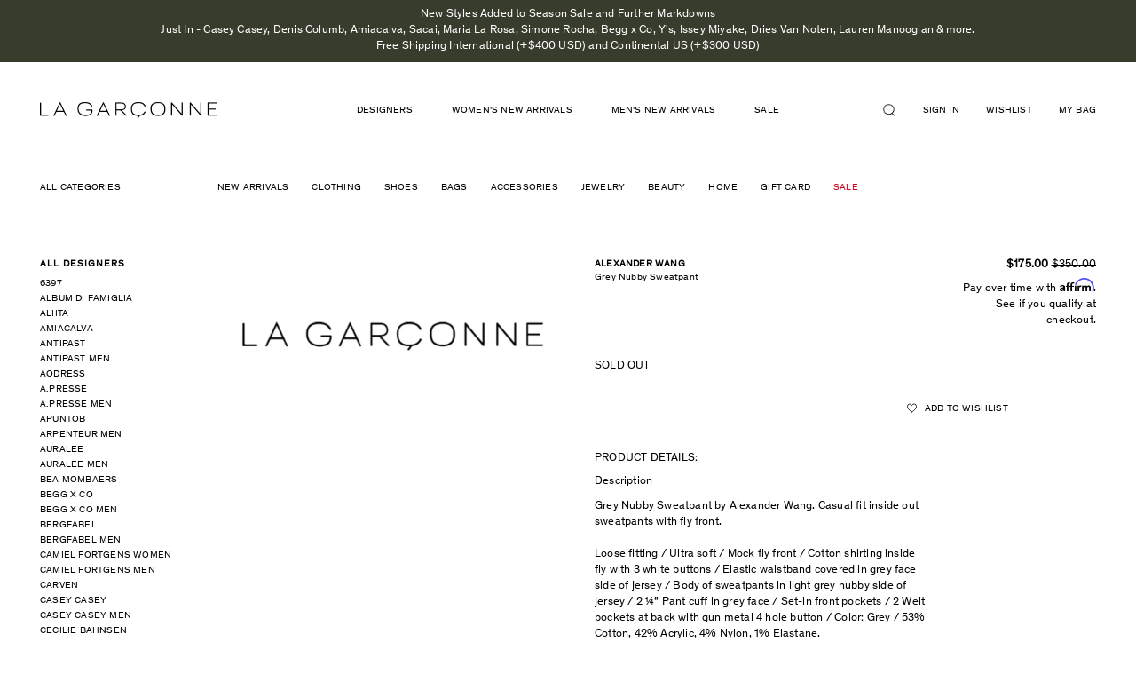

--- FILE ---
content_type: text/html; charset=utf-8
request_url: https://lagarconne.com/products/aw336f9-alexander-wang-grey-nubby-sweatpant
body_size: 47363
content:
<!doctype html>
<html class="no-js supports-no-cookies" lang="en">
<head>
<!-- Begin BlackCrow Script Tag: DO NOT MODIFY! -->
     <script type="text/javascript" async src="https://shopify-init.blackcrow.ai/js/core/omada.js?shopify_app_version=1.0.213&shop=omada.myshopify.com"></script>
<!-- End BlackCrow Script Tag -->
  <meta name="google-site-verification" content="RxN9M5UHiF1Min3VVASa1ZIrZQ0r4tKnWSwjTFoVu2A" />
  <meta charset="utf-8">
  <meta http-equiv="X-UA-Compatible" content="IE=edge">
  <meta name="viewport" content="width=device-width, initial-scale=1, shrink-to-fit=no, user-scalable=no">
  <meta name="theme-color" content="#000000">
  <link rel="canonical" href="https://lagarconne.com/products/aw336f9-alexander-wang-grey-nubby-sweatpant">

  <script type="text/javascript">
  setTimeout(function(){var a=document.createElement("script");
  var b=document.getElementsByTagName("script")[0];
  a.src=document.location.protocol+"//script.crazyegg.com/pages/scripts/0024/3022.js?"+Math.floor(new Date().getTime()/3600000);
  a.async=true;a.type="text/javascript";b.parentNode.insertBefore(a,b)}, 1);
  </script>

  <!-- Google Tag Manager -->
  <script>(function(w,d,s,l,i){w[l]=w[l]||[];w[l].push({'gtm.start':
  new Date().getTime(),event:'gtm.js'});var f=d.getElementsByTagName(s)[0],
  j=d.createElement(s),dl=l!='dataLayer'?'&l='+l:'';j.async=true;j.src=
  'https://www.googletagmanager.com/gtm.js?id='+i+dl;f.parentNode.insertBefore(j,f);
  })(window,document,'script','dataLayer','GTM-PM8N34F');</script>
  <!-- End Google Tag Manager -->

  <!-- trimax media -->
  <!-- Global site tag (gtag.js) - Google Ads: 578255898 -->
  <script async src="https://www.googletagmanager.com/gtag/js?id=AW-578255898"></script>
  <script> window.dataLayer = window.dataLayer || []; function gtag(){dataLayer.push(arguments);} gtag('js', new Date()); gtag('config', 'AW-578255898');</script>
  <!-- end trimax media -->


  

  
  <title>
    
    Grey Nubby Sweatpant

    

    

    
      &ndash; La Garçonne
    
    
  </title>

  
    <meta name="description" content="PRODUCT DETAILS: Description Grey Nubby Sweatpant by Alexander Wang. Casual fit inside out sweatpants with fly front.Loose fitting / Ultra soft / Mock fly front / Cotton shirting inside fly with 3 white buttons / Elastic waistband covered in grey face side of jersey / Body of sweatpants in light grey nubby side of jers">
  

  

<meta property="og:site_name" content="La Garçonne" />
<meta property="og:url" content="https://lagarconne.com/products/aw336f9-alexander-wang-grey-nubby-sweatpant" />
<meta property="og:title" content="Grey Nubby Sweatpant" />

  <meta property="og:description" content="PRODUCT DETAILS: Description Grey Nubby Sweatpant by Alexander Wang. Casual fit inside out sweatpants with fly front.Loose fitting / Ultra soft / Mock fly front / Cotton shirting inside fly with 3 white buttons / Elastic waistband covered in grey face side of jersey / Body of sweatpants in light grey nubby side of jers" />


  <meta property="og:type" content="product">
  
    <meta property="og:image" content="http://lagarconne.com/cdn/shop/files/lg_logo_a0178e10-d72a-4741-98e2-6e03378f118a_grande.png?v=1757370129" />
    <meta property="og:image:secure_url" content="https://lagarconne.com/cdn/shop/files/lg_logo_a0178e10-d72a-4741-98e2-6e03378f118a_grande.png?v=1757370129" />
  
  <meta property="og:price:amount" content="175.00">
  <meta property="og:price:currency" content="USD">




<meta name="twitter:card" content="summary">


  <meta name="twitter:site" content="@LaGarconne">



  <meta property="twitter:description" content="PRODUCT DETAILS: Description Grey Nubby Sweatpant by Alexander Wang. Casual fit inside out sweatpants with fly front.Loose fitting / Ultra soft / Mock fly front / Cotton shirting inside fly with 3 white buttons / Elastic waistband covered in grey face side of jersey / Body of sweatpants in light grey nubby side of jers" />


<meta name="twitter:url" content="https://lagarconne.com/products/aw336f9-alexander-wang-grey-nubby-sweatpant">


  <meta name="twitter:title" content="Grey Nubby Sweatpant">
  <meta name="twitter:image" content="http://lagarconne.com/cdn/shop/files/lg_logo_a0178e10-d72a-4741-98e2-6e03378f118a_grande.png?v=1757370129">



  <link href="//lagarconne.com/cdn/shop/t/67/assets/theme.scss.css?v=116713292790048908281751639679" rel="stylesheet" type="text/css" media="all" />
  <link href="//lagarconne.com/cdn/shop/t/67/assets/magnific-popup.css?v=82658639307707686801677093418" rel="stylesheet" type="text/css" media="all" />
  
         <link rel="canonical" href="https://lagarconne.com/products/aw336f9-alexander-wang-grey-nubby-sweatpant" />
  
  <script>
    document.documentElement.className = document.documentElement.className.replace('no-js', 'js');

    window.theme = {
      strings: {
        addToCart: "Add to Bag",
        soldOut: "Sold out",
        unavailable: "Unavailable"
      },
      moneyFormat: "\u003cspan class=money\u003e${{amount}}\u003c\/span\u003e"
    };
  </script>
<script>

  window.Shop = {};

  Shop.version = "1.7.0";

  Shop.currency = "USD";
  Shop.moneyFormat = "${{amount}}";
  Shop.moneyFormatCurrency = "${{amount}} USD";

  

  

  

  

</script>
    <script src="//lagarconne.com/cdn/shop/t/67/assets/jquery-3.2.1.min.js?v=182898251670294034501677093418"></script>
    <script src="//lagarconne.com/cdn/shop/t/67/assets/jquery.mCustomScrollbar.concat.min.js?v=13324644230482036091677093418"></script>
  <script src="//lagarconne.com/cdn/shop/t/67/assets/slick.min.js?v=71779134894361685811677093418"></script>
  <script src="//lagarconne.com/cdn/shop/t/67/assets/jquery.magnific-popup.min.js?v=184369421263510081681677093418"></script>
  <script src="//lagarconne.com/cdn/shop/t/67/assets/main.js?v=127865642877758987431691664959"></script>

  

  <!--[if (gt IE 9)|!(IE)]><!--><script src="//lagarconne.com/cdn/shop/t/67/assets/vendor.js?v=157273044125004375851677093418" defer="defer"></script><!--<![endif]-->
  <!--[if lt IE 9]><script src="//lagarconne.com/cdn/shop/t/67/assets/vendor.js?v=157273044125004375851677093418"></script><![endif]-->

  <!--[if (gt IE 9)|!(IE)]><!--><script src="//lagarconne.com/cdn/shop/t/67/assets/theme.js?v=55966425186611965291677093418" defer="defer"></script><!--<![endif]-->
  <!--[if lt IE 9]><script src="//lagarconne.com/cdn/shop/t/67/assets/theme.js?v=55966425186611965291677093418"></script><![endif]-->

  <script>window.performance && window.performance.mark && window.performance.mark('shopify.content_for_header.start');</script><meta name="google-site-verification" content="kvH-prDVEBor5PZI8sOpX3O-2rqEf2LCD3tG4HvnFi8">
<meta id="shopify-digital-wallet" name="shopify-digital-wallet" content="/15292883/digital_wallets/dialog">
<meta name="shopify-checkout-api-token" content="8d4df03a7c765818e67f0aa41e1bc460">
<meta id="in-context-paypal-metadata" data-shop-id="15292883" data-venmo-supported="true" data-environment="production" data-locale="en_US" data-paypal-v4="true" data-currency="USD">
<link rel="alternate" type="application/json+oembed" href="https://lagarconne.com/products/aw336f9-alexander-wang-grey-nubby-sweatpant.oembed">
<script async="async" src="/checkouts/internal/preloads.js?locale=en-US"></script>
<script id="apple-pay-shop-capabilities" type="application/json">{"shopId":15292883,"countryCode":"US","currencyCode":"USD","merchantCapabilities":["supports3DS"],"merchantId":"gid:\/\/shopify\/Shop\/15292883","merchantName":"La Garçonne","requiredBillingContactFields":["postalAddress","email","phone"],"requiredShippingContactFields":["postalAddress","email","phone"],"shippingType":"shipping","supportedNetworks":["visa","masterCard","amex","discover","elo","jcb"],"total":{"type":"pending","label":"La Garçonne","amount":"1.00"},"shopifyPaymentsEnabled":true,"supportsSubscriptions":true}</script>
<script id="shopify-features" type="application/json">{"accessToken":"8d4df03a7c765818e67f0aa41e1bc460","betas":["rich-media-storefront-analytics"],"domain":"lagarconne.com","predictiveSearch":true,"shopId":15292883,"locale":"en"}</script>
<script>var Shopify = Shopify || {};
Shopify.shop = "omada.myshopify.com";
Shopify.locale = "en";
Shopify.currency = {"active":"USD","rate":"1.0"};
Shopify.country = "US";
Shopify.theme = {"name":"Production (autodeployed, do not unpublish)","id":122366033991,"schema_name":"Slate","schema_version":"0.11.0","theme_store_id":null,"role":"main"};
Shopify.theme.handle = "null";
Shopify.theme.style = {"id":null,"handle":null};
Shopify.cdnHost = "lagarconne.com/cdn";
Shopify.routes = Shopify.routes || {};
Shopify.routes.root = "/";</script>
<script type="module">!function(o){(o.Shopify=o.Shopify||{}).modules=!0}(window);</script>
<script>!function(o){function n(){var o=[];function n(){o.push(Array.prototype.slice.apply(arguments))}return n.q=o,n}var t=o.Shopify=o.Shopify||{};t.loadFeatures=n(),t.autoloadFeatures=n()}(window);</script>
<script id="shop-js-analytics" type="application/json">{"pageType":"product"}</script>
<script defer="defer" async type="module" src="//lagarconne.com/cdn/shopifycloud/shop-js/modules/v2/client.init-shop-cart-sync_WVOgQShq.en.esm.js"></script>
<script defer="defer" async type="module" src="//lagarconne.com/cdn/shopifycloud/shop-js/modules/v2/chunk.common_C_13GLB1.esm.js"></script>
<script defer="defer" async type="module" src="//lagarconne.com/cdn/shopifycloud/shop-js/modules/v2/chunk.modal_CLfMGd0m.esm.js"></script>
<script type="module">
  await import("//lagarconne.com/cdn/shopifycloud/shop-js/modules/v2/client.init-shop-cart-sync_WVOgQShq.en.esm.js");
await import("//lagarconne.com/cdn/shopifycloud/shop-js/modules/v2/chunk.common_C_13GLB1.esm.js");
await import("//lagarconne.com/cdn/shopifycloud/shop-js/modules/v2/chunk.modal_CLfMGd0m.esm.js");

  window.Shopify.SignInWithShop?.initShopCartSync?.({"fedCMEnabled":true,"windoidEnabled":true});

</script>
<script>(function() {
  var isLoaded = false;
  function asyncLoad() {
    if (isLoaded) return;
    isLoaded = true;
    var urls = ["\/\/beacon.riskified.com\/?shop=omada.myshopify.com","https:\/\/assets1.adroll.com\/shopify\/latest\/j\/shopify_rolling_bootstrap_v2.js?adroll_adv_id=MKZ5N264BNBXDNWCGHXIBP\u0026adroll_pix_id=H6XZBHMLLBDHBHF52T5DMJ\u0026shop=omada.myshopify.com","\/\/code.tidio.co\/1mmylehdtp3uqdm7588cc0pvkduoa413.js?shop=omada.myshopify.com","https:\/\/crossborder-integration.global-e.com\/resources\/js\/app?shop=omada.myshopify.com","\/\/cdn.shopify.com\/proxy\/930d850f0a144638d6c9280cf0e93a9fe25f1c66f3107c08068520fd4d856481\/web.global-e.com\/merchant\/storefrontattributes?merchantid=60000031\u0026shop=omada.myshopify.com\u0026sp-cache-control=cHVibGljLCBtYXgtYWdlPTkwMA","https:\/\/container.pepperjam.com\/1266048208.js?shop=omada.myshopify.com","\/\/backinstock.useamp.com\/widget\/5900_1767153381.js?category=bis\u0026v=6\u0026shop=omada.myshopify.com"];
    for (var i = 0; i < urls.length; i++) {
      var s = document.createElement('script');
      s.type = 'text/javascript';
      s.async = true;
      s.src = urls[i];
      var x = document.getElementsByTagName('script')[0];
      x.parentNode.insertBefore(s, x);
    }
  };
  if(window.attachEvent) {
    window.attachEvent('onload', asyncLoad);
  } else {
    window.addEventListener('load', asyncLoad, false);
  }
})();</script>
<script id="__st">var __st={"a":15292883,"offset":-18000,"reqid":"455e9341-1774-4247-a2b1-d550a7bc9d73-1769635634","pageurl":"lagarconne.com\/products\/aw336f9-alexander-wang-grey-nubby-sweatpant","u":"21d4b73de394","p":"product","rtyp":"product","rid":8513731858};</script>
<script>window.ShopifyPaypalV4VisibilityTracking = true;</script>
<script id="captcha-bootstrap">!function(){'use strict';const t='contact',e='account',n='new_comment',o=[[t,t],['blogs',n],['comments',n],[t,'customer']],c=[[e,'customer_login'],[e,'guest_login'],[e,'recover_customer_password'],[e,'create_customer']],r=t=>t.map((([t,e])=>`form[action*='/${t}']:not([data-nocaptcha='true']) input[name='form_type'][value='${e}']`)).join(','),a=t=>()=>t?[...document.querySelectorAll(t)].map((t=>t.form)):[];function s(){const t=[...o],e=r(t);return a(e)}const i='password',u='form_key',d=['recaptcha-v3-token','g-recaptcha-response','h-captcha-response',i],f=()=>{try{return window.sessionStorage}catch{return}},m='__shopify_v',_=t=>t.elements[u];function p(t,e,n=!1){try{const o=window.sessionStorage,c=JSON.parse(o.getItem(e)),{data:r}=function(t){const{data:e,action:n}=t;return t[m]||n?{data:e,action:n}:{data:t,action:n}}(c);for(const[e,n]of Object.entries(r))t.elements[e]&&(t.elements[e].value=n);n&&o.removeItem(e)}catch(o){console.error('form repopulation failed',{error:o})}}const l='form_type',E='cptcha';function T(t){t.dataset[E]=!0}const w=window,h=w.document,L='Shopify',v='ce_forms',y='captcha';let A=!1;((t,e)=>{const n=(g='f06e6c50-85a8-45c8-87d0-21a2b65856fe',I='https://cdn.shopify.com/shopifycloud/storefront-forms-hcaptcha/ce_storefront_forms_captcha_hcaptcha.v1.5.2.iife.js',D={infoText:'Protected by hCaptcha',privacyText:'Privacy',termsText:'Terms'},(t,e,n)=>{const o=w[L][v],c=o.bindForm;if(c)return c(t,g,e,D).then(n);var r;o.q.push([[t,g,e,D],n]),r=I,A||(h.body.append(Object.assign(h.createElement('script'),{id:'captcha-provider',async:!0,src:r})),A=!0)});var g,I,D;w[L]=w[L]||{},w[L][v]=w[L][v]||{},w[L][v].q=[],w[L][y]=w[L][y]||{},w[L][y].protect=function(t,e){n(t,void 0,e),T(t)},Object.freeze(w[L][y]),function(t,e,n,w,h,L){const[v,y,A,g]=function(t,e,n){const i=e?o:[],u=t?c:[],d=[...i,...u],f=r(d),m=r(i),_=r(d.filter((([t,e])=>n.includes(e))));return[a(f),a(m),a(_),s()]}(w,h,L),I=t=>{const e=t.target;return e instanceof HTMLFormElement?e:e&&e.form},D=t=>v().includes(t);t.addEventListener('submit',(t=>{const e=I(t);if(!e)return;const n=D(e)&&!e.dataset.hcaptchaBound&&!e.dataset.recaptchaBound,o=_(e),c=g().includes(e)&&(!o||!o.value);(n||c)&&t.preventDefault(),c&&!n&&(function(t){try{if(!f())return;!function(t){const e=f();if(!e)return;const n=_(t);if(!n)return;const o=n.value;o&&e.removeItem(o)}(t);const e=Array.from(Array(32),(()=>Math.random().toString(36)[2])).join('');!function(t,e){_(t)||t.append(Object.assign(document.createElement('input'),{type:'hidden',name:u})),t.elements[u].value=e}(t,e),function(t,e){const n=f();if(!n)return;const o=[...t.querySelectorAll(`input[type='${i}']`)].map((({name:t})=>t)),c=[...d,...o],r={};for(const[a,s]of new FormData(t).entries())c.includes(a)||(r[a]=s);n.setItem(e,JSON.stringify({[m]:1,action:t.action,data:r}))}(t,e)}catch(e){console.error('failed to persist form',e)}}(e),e.submit())}));const S=(t,e)=>{t&&!t.dataset[E]&&(n(t,e.some((e=>e===t))),T(t))};for(const o of['focusin','change'])t.addEventListener(o,(t=>{const e=I(t);D(e)&&S(e,y())}));const B=e.get('form_key'),M=e.get(l),P=B&&M;t.addEventListener('DOMContentLoaded',(()=>{const t=y();if(P)for(const e of t)e.elements[l].value===M&&p(e,B);[...new Set([...A(),...v().filter((t=>'true'===t.dataset.shopifyCaptcha))])].forEach((e=>S(e,t)))}))}(h,new URLSearchParams(w.location.search),n,t,e,['guest_login'])})(!0,!0)}();</script>
<script integrity="sha256-4kQ18oKyAcykRKYeNunJcIwy7WH5gtpwJnB7kiuLZ1E=" data-source-attribution="shopify.loadfeatures" defer="defer" src="//lagarconne.com/cdn/shopifycloud/storefront/assets/storefront/load_feature-a0a9edcb.js" crossorigin="anonymous"></script>
<script data-source-attribution="shopify.dynamic_checkout.dynamic.init">var Shopify=Shopify||{};Shopify.PaymentButton=Shopify.PaymentButton||{isStorefrontPortableWallets:!0,init:function(){window.Shopify.PaymentButton.init=function(){};var t=document.createElement("script");t.src="https://lagarconne.com/cdn/shopifycloud/portable-wallets/latest/portable-wallets.en.js",t.type="module",document.head.appendChild(t)}};
</script>
<script data-source-attribution="shopify.dynamic_checkout.buyer_consent">
  function portableWalletsHideBuyerConsent(e){var t=document.getElementById("shopify-buyer-consent"),n=document.getElementById("shopify-subscription-policy-button");t&&n&&(t.classList.add("hidden"),t.setAttribute("aria-hidden","true"),n.removeEventListener("click",e))}function portableWalletsShowBuyerConsent(e){var t=document.getElementById("shopify-buyer-consent"),n=document.getElementById("shopify-subscription-policy-button");t&&n&&(t.classList.remove("hidden"),t.removeAttribute("aria-hidden"),n.addEventListener("click",e))}window.Shopify?.PaymentButton&&(window.Shopify.PaymentButton.hideBuyerConsent=portableWalletsHideBuyerConsent,window.Shopify.PaymentButton.showBuyerConsent=portableWalletsShowBuyerConsent);
</script>
<script data-source-attribution="shopify.dynamic_checkout.cart.bootstrap">document.addEventListener("DOMContentLoaded",(function(){function t(){return document.querySelector("shopify-accelerated-checkout-cart, shopify-accelerated-checkout")}if(t())Shopify.PaymentButton.init();else{new MutationObserver((function(e,n){t()&&(Shopify.PaymentButton.init(),n.disconnect())})).observe(document.body,{childList:!0,subtree:!0})}}));
</script>
<link id="shopify-accelerated-checkout-styles" rel="stylesheet" media="screen" href="https://lagarconne.com/cdn/shopifycloud/portable-wallets/latest/accelerated-checkout-backwards-compat.css" crossorigin="anonymous">
<style id="shopify-accelerated-checkout-cart">
        #shopify-buyer-consent {
  margin-top: 1em;
  display: inline-block;
  width: 100%;
}

#shopify-buyer-consent.hidden {
  display: none;
}

#shopify-subscription-policy-button {
  background: none;
  border: none;
  padding: 0;
  text-decoration: underline;
  font-size: inherit;
  cursor: pointer;
}

#shopify-subscription-policy-button::before {
  box-shadow: none;
}

      </style>

<script>window.performance && window.performance.mark && window.performance.mark('shopify.content_for_header.end');</script>
  <style>
   .template-collection #pp-overlay, 
  .template-collection #pp-popup {
    display: none !important;
  }
</style>

  <script type="text/javascript" src="//connect.nosto.com/include/shopify-15292883" async></script>


  <script type="text/javascript">
  setTimeout(function(){var a=document.createElement("script");
  var b=document.getElementsByTagName("script")[0];
  a.src=document.location.protocol+"//script.crazyegg.com/pages/scripts/0024/3022.js?"+Math.floor(new Date().getTime()/3600000);
  a.async=true;a.type="text/javascript";b.parentNode.insertBefore(a,b)}, 1);
  </script>

  <!-- START SENDINBLUE TRACKING -->

  <script type="text/javascript">
(function(){window.sib={equeue:[],client_key:"z6sld7gz1x8kdtze550lh"};var e={get:function(e,n){return window.sib[n]||function(){ var t = {}; t[n] = arguments; window.sib.equeue.push(t);}}};window.sendinblue=new Proxy(window.sib,e);var n=document.createElement("script");n.type="text/javascript",n.id="sendinblue-js",n.async=!0,n.src="https://sibautomation.com/sa.js?key="+window.sib.client_key;var i=document.getElementsByTagName("script")[0];i.parentNode.insertBefore(n,i),window.sendinblue.page()})();
  </script>
  <!-- END SENDINBLUE TRACKING -->

<!-- start yahoo tag -->
<script type="application/javascript">(function(w,d,t,r,u){w[u]=w[u]||[];w[u].push({'projectId':'10000','properties':{'pixelId':'10065801'}});var s=d.createElement(t);s.src=r;s.async=true;s.onload=s.onreadystatechange=function(){var y,rs=this.readyState,c=w[u];if(rs&&rs!="complete"&&rs!="loaded"){return}try{y=YAHOO.ywa.I13N.fireBeacon;w[u]=[];w[u].push=function(p){y([p])};y(c)}catch(e){}};var scr=d.getElementsByTagName(t)[0],par=scr.parentNode;par.insertBefore(s,scr)})(window,document,"script","https://s.yimg.com/wi/ytc.js","dotq");</script>
<!-- end yahoo tag -->

<!-- google merchant verification -->
  <meta name="google-site-verification" content="zJgbOLPZ_hRfGciP7VtU9Kny1xGdjUnkLDRsPVhZaMY" />
<!-- end google merchant verification -->

  <!-- globale_css_include -->
  
  

  <!-- globale css to hide domestic payments -->
  <style>
    [ge-active="true"] .lg-cart-additional-buttons {display:none;}
  </style>

  

<link rel="stylesheet" type="text/css" href="https://crossborder-integration.global-e.com/resources/css/60000031/US"/>
<script>
    GLBE_PARAMS = {
        appUrl: "https://crossborder-integration.global-e.com/",
        pixelUrl: "https://utils.global-e.com",
        pixelEnabled: true,
        geAppUrl: "https://web.global-e.com/",
        env: "Production",
        geCDNUrl: "https://web.global-e.com/",
        apiUrl: "https://api.global-e.com/",
        emi: "daer8i",
        mid: "60000031",
        hiddenElements: ".ge-hide,.afterpay-paragraph,form[action='https://payments.amazon.com/checkout/signin']",
        countryCode: "US",
        countryName: "United States",
        currencyCode: "USD",
        currencyName: "United States Dollar",
        locale: "en",
        operatedCountries: ["AD","AE","AF","AG","AI","AL","AM","AO","AR","AT","AU","AW","AZ","BA","BB","BD","BE","BF","BG","BH","BI","BJ","BL","BM","BN","BO","BR","BS","BT","BW","BZ","CA","CD","CG","CH","CI","CK","CL","CM","CN","CO","CR","CV","CW","CY","CZ","DE","DJ","DK","DM","DO","DZ","EC","EE","EG","ES","ET","FI","FJ","FK","FO","FR","GA","GB","GD","GE","GF","GG","GH","GI","GL","GM","GN","GP","GQ","GR","GT","GW","GY","HK","HN","HR","HT","HU","ID","IE","IL","IN","IS","IT","JE","JM","JO","JP","KE","KG","KH","KI","KM","KN","KR","KW","KY","KZ","LA","LB","LC","LI","LK","LR","LS","LT","LU","LV","MA","MC","MD","ME","MG","MK","ML","MM","MN","MO","MQ","MR","MS","MT","MU","MV","MW","MX","MY","MZ","NA","NC","NE","NG","NI","NL","NO","NP","NR","NU","NZ","OM","PA","PE","PF","PG","PH","PK","PL","PT","PY","QA","RE","RO","RS","RW","SA","SB","SC","SE","SG","SH","SI","SK","SL","SM","SO","SR","ST","SV","SX","SZ","TC","TD","TG","TH","TL","TN","TO","TR","TT","TV","TW","TZ","UG","UY","UZ","VA","VC","VE","VG","VN","VU","WS","YT","ZA","ZM","ZW"],
        allowedCountries: [{ code: 'AF', name: 'Afghanistan' }, { code: 'AL', name: 'Albania' }, { code: 'DZ', name: 'Algeria' }, { code: 'AD', name: 'Andorra' }, { code: 'AO', name: 'Angola' }, { code: 'AI', name: 'Anguilla' }, { code: 'AG', name: 'Antigua &amp; Barbuda' }, { code: 'AR', name: 'Argentina' }, { code: 'AM', name: 'Armenia' }, { code: 'AW', name: 'Aruba' }, { code: 'AU', name: 'Australia' }, { code: 'AT', name: 'Austria' }, { code: 'AZ', name: 'Azerbaijan' }, { code: 'BS', name: 'Bahamas' }, { code: 'BH', name: 'Bahrain' }, { code: 'BD', name: 'Bangladesh' }, { code: 'BB', name: 'Barbados' }, { code: 'BE', name: 'Belgium' }, { code: 'BZ', name: 'Belize' }, { code: 'BJ', name: 'Benin' }, { code: 'BM', name: 'Bermuda' }, { code: 'BT', name: 'Bhutan' }, { code: 'BO', name: 'Bolivia' }, { code: 'BA', name: 'Bosnia &amp; Herzegovina' }, { code: 'BW', name: 'Botswana' }, { code: 'BR', name: 'Brazil' }, { code: 'VG', name: 'British Virgin Islands' }, { code: 'BN', name: 'Brunei' }, { code: 'BG', name: 'Bulgaria' }, { code: 'BF', name: 'Burkina Faso' }, { code: 'BI', name: 'Burundi' }, { code: 'KH', name: 'Cambodia' }, { code: 'CM', name: 'Cameroon' }, { code: 'CA', name: 'Canada' }, { code: 'CV', name: 'Cape Verde' }, { code: 'KY', name: 'Cayman Islands' }, { code: 'TD', name: 'Chad' }, { code: 'CL', name: 'Chile' }, { code: 'CN', name: 'China' }, { code: 'CO', name: 'Colombia' }, { code: 'KM', name: 'Comoros' }, { code: 'CG', name: 'Congo - Brazzaville' }, { code: 'CD', name: 'Congo - Kinshasa' }, { code: 'CK', name: 'Cook Islands' }, { code: 'CR', name: 'Costa Rica' }, { code: 'CI', name: 'Côte d’Ivoire' }, { code: 'HR', name: 'Croatia' }, { code: 'CW', name: 'Curaçao' }, { code: 'CY', name: 'Cyprus' }, { code: 'CZ', name: 'Czechia' }, { code: 'DK', name: 'Denmark' }, { code: 'DJ', name: 'Djibouti' }, { code: 'DM', name: 'Dominica' }, { code: 'DO', name: 'Dominican Republic' }, { code: 'EC', name: 'Ecuador' }, { code: 'EG', name: 'Egypt' }, { code: 'SV', name: 'El Salvador' }, { code: 'GQ', name: 'Equatorial Guinea' }, { code: 'EE', name: 'Estonia' }, { code: 'SZ', name: 'Eswatini' }, { code: 'ET', name: 'Ethiopia' }, { code: 'FK', name: 'Falkland Islands' }, { code: 'FO', name: 'Faroe Islands' }, { code: 'FJ', name: 'Fiji' }, { code: 'FI', name: 'Finland' }, { code: 'FR', name: 'France' }, { code: 'GF', name: 'French Guiana' }, { code: 'PF', name: 'French Polynesia' }, { code: 'GA', name: 'Gabon' }, { code: 'GM', name: 'Gambia' }, { code: 'GE', name: 'Georgia' }, { code: 'DE', name: 'Germany' }, { code: 'GH', name: 'Ghana' }, { code: 'GI', name: 'Gibraltar' }, { code: 'GR', name: 'Greece' }, { code: 'GL', name: 'Greenland' }, { code: 'GD', name: 'Grenada' }, { code: 'GP', name: 'Guadeloupe' }, { code: 'GT', name: 'Guatemala' }, { code: 'GG', name: 'Guernsey' }, { code: 'GN', name: 'Guinea' }, { code: 'GW', name: 'Guinea-Bissau' }, { code: 'GY', name: 'Guyana' }, { code: 'HT', name: 'Haiti' }, { code: 'HN', name: 'Honduras' }, { code: 'HK', name: 'Hong Kong SAR' }, { code: 'HU', name: 'Hungary' }, { code: 'IS', name: 'Iceland' }, { code: 'IN', name: 'India' }, { code: 'ID', name: 'Indonesia' }, { code: 'IE', name: 'Ireland' }, { code: 'IL', name: 'Israel' }, { code: 'IT', name: 'Italy' }, { code: 'JM', name: 'Jamaica' }, { code: 'JP', name: 'Japan' }, { code: 'JE', name: 'Jersey' }, { code: 'JO', name: 'Jordan' }, { code: 'KZ', name: 'Kazakhstan' }, { code: 'KE', name: 'Kenya' }, { code: 'KI', name: 'Kiribati' }, { code: 'KW', name: 'Kuwait' }, { code: 'KG', name: 'Kyrgyzstan' }, { code: 'LA', name: 'Laos' }, { code: 'LV', name: 'Latvia' }, { code: 'LB', name: 'Lebanon' }, { code: 'LS', name: 'Lesotho' }, { code: 'LR', name: 'Liberia' }, { code: 'LI', name: 'Liechtenstein' }, { code: 'LT', name: 'Lithuania' }, { code: 'LU', name: 'Luxembourg' }, { code: 'MO', name: 'Macao SAR' }, { code: 'MG', name: 'Madagascar' }, { code: 'MW', name: 'Malawi' }, { code: 'MY', name: 'Malaysia' }, { code: 'MV', name: 'Maldives' }, { code: 'ML', name: 'Mali' }, { code: 'MT', name: 'Malta' }, { code: 'MQ', name: 'Martinique' }, { code: 'MR', name: 'Mauritania' }, { code: 'MU', name: 'Mauritius' }, { code: 'YT', name: 'Mayotte' }, { code: 'MX', name: 'Mexico' }, { code: 'MD', name: 'Moldova' }, { code: 'MC', name: 'Monaco' }, { code: 'MN', name: 'Mongolia' }, { code: 'ME', name: 'Montenegro' }, { code: 'MS', name: 'Montserrat' }, { code: 'MA', name: 'Morocco' }, { code: 'MZ', name: 'Mozambique' }, { code: 'MM', name: 'Myanmar (Burma)' }, { code: 'NA', name: 'Namibia' }, { code: 'NR', name: 'Nauru' }, { code: 'NP', name: 'Nepal' }, { code: 'NL', name: 'Netherlands' }, { code: 'NC', name: 'New Caledonia' }, { code: 'NZ', name: 'New Zealand' }, { code: 'NI', name: 'Nicaragua' }, { code: 'NE', name: 'Niger' }, { code: 'NG', name: 'Nigeria' }, { code: 'NU', name: 'Niue' }, { code: 'MK', name: 'North Macedonia' }, { code: 'NO', name: 'Norway' }, { code: 'OM', name: 'Oman' }, { code: 'PK', name: 'Pakistan' }, { code: 'PA', name: 'Panama' }, { code: 'PG', name: 'Papua New Guinea' }, { code: 'PY', name: 'Paraguay' }, { code: 'PE', name: 'Peru' }, { code: 'PH', name: 'Philippines' }, { code: 'PL', name: 'Poland' }, { code: 'PT', name: 'Portugal' }, { code: 'QA', name: 'Qatar' }, { code: 'RE', name: 'Réunion' }, { code: 'RO', name: 'Romania' }, { code: 'RW', name: 'Rwanda' }, { code: 'WS', name: 'Samoa' }, { code: 'SM', name: 'San Marino' }, { code: 'ST', name: 'São Tomé &amp; Príncipe' }, { code: 'SA', name: 'Saudi Arabia' }, { code: 'SN', name: 'Senegal' }, { code: 'RS', name: 'Serbia' }, { code: 'SC', name: 'Seychelles' }, { code: 'SL', name: 'Sierra Leone' }, { code: 'SG', name: 'Singapore' }, { code: 'SX', name: 'Sint Maarten' }, { code: 'SK', name: 'Slovakia' }, { code: 'SI', name: 'Slovenia' }, { code: 'SB', name: 'Solomon Islands' }, { code: 'SO', name: 'Somalia' }, { code: 'ZA', name: 'South Africa' }, { code: 'KR', name: 'South Korea' }, { code: 'ES', name: 'Spain' }, { code: 'LK', name: 'Sri Lanka' }, { code: 'BL', name: 'St. Barthélemy' }, { code: 'SH', name: 'St. Helena' }, { code: 'KN', name: 'St. Kitts &amp; Nevis' }, { code: 'LC', name: 'St. Lucia' }, { code: 'VC', name: 'St. Vincent &amp; Grenadines' }, { code: 'SR', name: 'Suriname' }, { code: 'SE', name: 'Sweden' }, { code: 'CH', name: 'Switzerland' }, { code: 'TW', name: 'Taiwan' }, { code: 'TZ', name: 'Tanzania' }, { code: 'TH', name: 'Thailand' }, { code: 'TL', name: 'Timor-Leste' }, { code: 'TG', name: 'Togo' }, { code: 'TO', name: 'Tonga' }, { code: 'TT', name: 'Trinidad &amp; Tobago' }, { code: 'TN', name: 'Tunisia' }, { code: 'TC', name: 'Turks &amp; Caicos Islands' }, { code: 'TV', name: 'Tuvalu' }, { code: 'UG', name: 'Uganda' }, { code: 'AE', name: 'United Arab Emirates' }, { code: 'GB', name: 'United Kingdom' }, { code: 'US', name: 'United States' }, { code: 'UY', name: 'Uruguay' }, { code: 'UZ', name: 'Uzbekistan' }, { code: 'VU', name: 'Vanuatu' }, { code: 'VA', name: 'Vatican City' }, { code: 'VE', name: 'Venezuela' }, { code: 'VN', name: 'Vietnam' }, { code: 'ZM', name: 'Zambia' }, { code: 'ZW', name: 'Zimbabwe' }, ],
        c1Enabled:"False",
        siteId: "7ce243a1e1a2",
        isTokenEnabled: "true",
};
</script>

<script src="https://cdn.shopify.com/extensions/019bc5da-5ba6-7e9a-9888-a6222a70d7c3/js-client-214/assets/pushowl-shopify.js" type="text/javascript" defer="defer"></script>
<link href="https://monorail-edge.shopifysvc.com" rel="dns-prefetch">
<script>(function(){if ("sendBeacon" in navigator && "performance" in window) {try {var session_token_from_headers = performance.getEntriesByType('navigation')[0].serverTiming.find(x => x.name == '_s').description;} catch {var session_token_from_headers = undefined;}var session_cookie_matches = document.cookie.match(/_shopify_s=([^;]*)/);var session_token_from_cookie = session_cookie_matches && session_cookie_matches.length === 2 ? session_cookie_matches[1] : "";var session_token = session_token_from_headers || session_token_from_cookie || "";function handle_abandonment_event(e) {var entries = performance.getEntries().filter(function(entry) {return /monorail-edge.shopifysvc.com/.test(entry.name);});if (!window.abandonment_tracked && entries.length === 0) {window.abandonment_tracked = true;var currentMs = Date.now();var navigation_start = performance.timing.navigationStart;var payload = {shop_id: 15292883,url: window.location.href,navigation_start,duration: currentMs - navigation_start,session_token,page_type: "product"};window.navigator.sendBeacon("https://monorail-edge.shopifysvc.com/v1/produce", JSON.stringify({schema_id: "online_store_buyer_site_abandonment/1.1",payload: payload,metadata: {event_created_at_ms: currentMs,event_sent_at_ms: currentMs}}));}}window.addEventListener('pagehide', handle_abandonment_event);}}());</script>
<script id="web-pixels-manager-setup">(function e(e,d,r,n,o){if(void 0===o&&(o={}),!Boolean(null===(a=null===(i=window.Shopify)||void 0===i?void 0:i.analytics)||void 0===a?void 0:a.replayQueue)){var i,a;window.Shopify=window.Shopify||{};var t=window.Shopify;t.analytics=t.analytics||{};var s=t.analytics;s.replayQueue=[],s.publish=function(e,d,r){return s.replayQueue.push([e,d,r]),!0};try{self.performance.mark("wpm:start")}catch(e){}var l=function(){var e={modern:/Edge?\/(1{2}[4-9]|1[2-9]\d|[2-9]\d{2}|\d{4,})\.\d+(\.\d+|)|Firefox\/(1{2}[4-9]|1[2-9]\d|[2-9]\d{2}|\d{4,})\.\d+(\.\d+|)|Chrom(ium|e)\/(9{2}|\d{3,})\.\d+(\.\d+|)|(Maci|X1{2}).+ Version\/(15\.\d+|(1[6-9]|[2-9]\d|\d{3,})\.\d+)([,.]\d+|)( \(\w+\)|)( Mobile\/\w+|) Safari\/|Chrome.+OPR\/(9{2}|\d{3,})\.\d+\.\d+|(CPU[ +]OS|iPhone[ +]OS|CPU[ +]iPhone|CPU IPhone OS|CPU iPad OS)[ +]+(15[._]\d+|(1[6-9]|[2-9]\d|\d{3,})[._]\d+)([._]\d+|)|Android:?[ /-](13[3-9]|1[4-9]\d|[2-9]\d{2}|\d{4,})(\.\d+|)(\.\d+|)|Android.+Firefox\/(13[5-9]|1[4-9]\d|[2-9]\d{2}|\d{4,})\.\d+(\.\d+|)|Android.+Chrom(ium|e)\/(13[3-9]|1[4-9]\d|[2-9]\d{2}|\d{4,})\.\d+(\.\d+|)|SamsungBrowser\/([2-9]\d|\d{3,})\.\d+/,legacy:/Edge?\/(1[6-9]|[2-9]\d|\d{3,})\.\d+(\.\d+|)|Firefox\/(5[4-9]|[6-9]\d|\d{3,})\.\d+(\.\d+|)|Chrom(ium|e)\/(5[1-9]|[6-9]\d|\d{3,})\.\d+(\.\d+|)([\d.]+$|.*Safari\/(?![\d.]+ Edge\/[\d.]+$))|(Maci|X1{2}).+ Version\/(10\.\d+|(1[1-9]|[2-9]\d|\d{3,})\.\d+)([,.]\d+|)( \(\w+\)|)( Mobile\/\w+|) Safari\/|Chrome.+OPR\/(3[89]|[4-9]\d|\d{3,})\.\d+\.\d+|(CPU[ +]OS|iPhone[ +]OS|CPU[ +]iPhone|CPU IPhone OS|CPU iPad OS)[ +]+(10[._]\d+|(1[1-9]|[2-9]\d|\d{3,})[._]\d+)([._]\d+|)|Android:?[ /-](13[3-9]|1[4-9]\d|[2-9]\d{2}|\d{4,})(\.\d+|)(\.\d+|)|Mobile Safari.+OPR\/([89]\d|\d{3,})\.\d+\.\d+|Android.+Firefox\/(13[5-9]|1[4-9]\d|[2-9]\d{2}|\d{4,})\.\d+(\.\d+|)|Android.+Chrom(ium|e)\/(13[3-9]|1[4-9]\d|[2-9]\d{2}|\d{4,})\.\d+(\.\d+|)|Android.+(UC? ?Browser|UCWEB|U3)[ /]?(15\.([5-9]|\d{2,})|(1[6-9]|[2-9]\d|\d{3,})\.\d+)\.\d+|SamsungBrowser\/(5\.\d+|([6-9]|\d{2,})\.\d+)|Android.+MQ{2}Browser\/(14(\.(9|\d{2,})|)|(1[5-9]|[2-9]\d|\d{3,})(\.\d+|))(\.\d+|)|K[Aa][Ii]OS\/(3\.\d+|([4-9]|\d{2,})\.\d+)(\.\d+|)/},d=e.modern,r=e.legacy,n=navigator.userAgent;return n.match(d)?"modern":n.match(r)?"legacy":"unknown"}(),u="modern"===l?"modern":"legacy",c=(null!=n?n:{modern:"",legacy:""})[u],f=function(e){return[e.baseUrl,"/wpm","/b",e.hashVersion,"modern"===e.buildTarget?"m":"l",".js"].join("")}({baseUrl:d,hashVersion:r,buildTarget:u}),m=function(e){var d=e.version,r=e.bundleTarget,n=e.surface,o=e.pageUrl,i=e.monorailEndpoint;return{emit:function(e){var a=e.status,t=e.errorMsg,s=(new Date).getTime(),l=JSON.stringify({metadata:{event_sent_at_ms:s},events:[{schema_id:"web_pixels_manager_load/3.1",payload:{version:d,bundle_target:r,page_url:o,status:a,surface:n,error_msg:t},metadata:{event_created_at_ms:s}}]});if(!i)return console&&console.warn&&console.warn("[Web Pixels Manager] No Monorail endpoint provided, skipping logging."),!1;try{return self.navigator.sendBeacon.bind(self.navigator)(i,l)}catch(e){}var u=new XMLHttpRequest;try{return u.open("POST",i,!0),u.setRequestHeader("Content-Type","text/plain"),u.send(l),!0}catch(e){return console&&console.warn&&console.warn("[Web Pixels Manager] Got an unhandled error while logging to Monorail."),!1}}}}({version:r,bundleTarget:l,surface:e.surface,pageUrl:self.location.href,monorailEndpoint:e.monorailEndpoint});try{o.browserTarget=l,function(e){var d=e.src,r=e.async,n=void 0===r||r,o=e.onload,i=e.onerror,a=e.sri,t=e.scriptDataAttributes,s=void 0===t?{}:t,l=document.createElement("script"),u=document.querySelector("head"),c=document.querySelector("body");if(l.async=n,l.src=d,a&&(l.integrity=a,l.crossOrigin="anonymous"),s)for(var f in s)if(Object.prototype.hasOwnProperty.call(s,f))try{l.dataset[f]=s[f]}catch(e){}if(o&&l.addEventListener("load",o),i&&l.addEventListener("error",i),u)u.appendChild(l);else{if(!c)throw new Error("Did not find a head or body element to append the script");c.appendChild(l)}}({src:f,async:!0,onload:function(){if(!function(){var e,d;return Boolean(null===(d=null===(e=window.Shopify)||void 0===e?void 0:e.analytics)||void 0===d?void 0:d.initialized)}()){var d=window.webPixelsManager.init(e)||void 0;if(d){var r=window.Shopify.analytics;r.replayQueue.forEach((function(e){var r=e[0],n=e[1],o=e[2];d.publishCustomEvent(r,n,o)})),r.replayQueue=[],r.publish=d.publishCustomEvent,r.visitor=d.visitor,r.initialized=!0}}},onerror:function(){return m.emit({status:"failed",errorMsg:"".concat(f," has failed to load")})},sri:function(e){var d=/^sha384-[A-Za-z0-9+/=]+$/;return"string"==typeof e&&d.test(e)}(c)?c:"",scriptDataAttributes:o}),m.emit({status:"loading"})}catch(e){m.emit({status:"failed",errorMsg:(null==e?void 0:e.message)||"Unknown error"})}}})({shopId: 15292883,storefrontBaseUrl: "https://lagarconne.com",extensionsBaseUrl: "https://extensions.shopifycdn.com/cdn/shopifycloud/web-pixels-manager",monorailEndpoint: "https://monorail-edge.shopifysvc.com/unstable/produce_batch",surface: "storefront-renderer",enabledBetaFlags: ["2dca8a86"],webPixelsConfigList: [{"id":"919863367","configuration":"{\"partnerId\": \"31474\", \"environment\": \"prod\", \"countryCode\": \"US\", \"logLevel\": \"none\"}","eventPayloadVersion":"v1","runtimeContext":"STRICT","scriptVersion":"3add57fd2056b63da5cf857b4ed8b1f3","type":"APP","apiClientId":5829751,"privacyPurposes":["ANALYTICS","MARKETING","SALE_OF_DATA"],"dataSharingAdjustments":{"protectedCustomerApprovalScopes":[]}},{"id":"816480327","configuration":"{\"subdomain\": \"omada\"}","eventPayloadVersion":"v1","runtimeContext":"STRICT","scriptVersion":"7c43d34f3733b2440dd44bce7edbeb00","type":"APP","apiClientId":1615517,"privacyPurposes":["ANALYTICS","MARKETING","SALE_OF_DATA"],"dataSharingAdjustments":{"protectedCustomerApprovalScopes":["read_customer_address","read_customer_email","read_customer_name","read_customer_personal_data","read_customer_phone"]}},{"id":"418742343","configuration":"{\"integrationId\":\"633f9ef4-9067-48b0-9f4c-9d541b16af70\",\"brandId\":\"08091ebe-be68-4f2a-b28b-19c05c996122\"}","eventPayloadVersion":"v1","runtimeContext":"STRICT","scriptVersion":"5f3a76a8057f996fa293517754817128","type":"APP","apiClientId":2567979,"privacyPurposes":["ANALYTICS"],"dataSharingAdjustments":{"protectedCustomerApprovalScopes":["read_customer_address","read_customer_email","read_customer_name","read_customer_personal_data","read_customer_phone"]}},{"id":"262471751","configuration":"{\"config\":\"{\\\"pixel_id\\\":\\\"G-TDFWSVLZT7\\\",\\\"target_country\\\":\\\"US\\\",\\\"gtag_events\\\":[{\\\"type\\\":\\\"purchase\\\",\\\"action_label\\\":\\\"G-TDFWSVLZT7\\\"},{\\\"type\\\":\\\"page_view\\\",\\\"action_label\\\":\\\"G-TDFWSVLZT7\\\"},{\\\"type\\\":\\\"view_item\\\",\\\"action_label\\\":\\\"G-TDFWSVLZT7\\\"},{\\\"type\\\":\\\"search\\\",\\\"action_label\\\":\\\"G-TDFWSVLZT7\\\"},{\\\"type\\\":\\\"add_to_cart\\\",\\\"action_label\\\":\\\"G-TDFWSVLZT7\\\"},{\\\"type\\\":\\\"begin_checkout\\\",\\\"action_label\\\":\\\"G-TDFWSVLZT7\\\"},{\\\"type\\\":\\\"add_payment_info\\\",\\\"action_label\\\":\\\"G-TDFWSVLZT7\\\"}],\\\"enable_monitoring_mode\\\":false}\"}","eventPayloadVersion":"v1","runtimeContext":"OPEN","scriptVersion":"b2a88bafab3e21179ed38636efcd8a93","type":"APP","apiClientId":1780363,"privacyPurposes":[],"dataSharingAdjustments":{"protectedCustomerApprovalScopes":["read_customer_address","read_customer_email","read_customer_name","read_customer_personal_data","read_customer_phone"]}},{"id":"128286791","configuration":"{\"accountId\":\"Global-e\",\"merchantId\":\"60000031\",\"baseApiUrl\":\"https:\/\/checkout-service.global-e.com\/api\/v1\",\"siteId\":\"7ce243a1e1a2\",\"BorderfreeMetaCAPIEnabled\":\"False\",\"FT_IsLegacyAnalyticsSDKEnabled\":\"True\",\"FT_IsAnalyticsSDKEnabled\":\"False\",\"CDNUrl\":\"https:\/\/web-she.global-e.com\/\",\"BfGoogleAdsEnabled\":\"false\"}","eventPayloadVersion":"v1","runtimeContext":"STRICT","scriptVersion":"07f17466e0885c524b92de369a41e2cd","type":"APP","apiClientId":5806573,"privacyPurposes":["SALE_OF_DATA"],"dataSharingAdjustments":{"protectedCustomerApprovalScopes":["read_customer_address","read_customer_email","read_customer_name","read_customer_personal_data","read_customer_phone"]}},{"id":"90275911","configuration":"{\"pixel_id\":\"1645659105698176\",\"pixel_type\":\"facebook_pixel\",\"metaapp_system_user_token\":\"-\"}","eventPayloadVersion":"v1","runtimeContext":"OPEN","scriptVersion":"ca16bc87fe92b6042fbaa3acc2fbdaa6","type":"APP","apiClientId":2329312,"privacyPurposes":["ANALYTICS","MARKETING","SALE_OF_DATA"],"dataSharingAdjustments":{"protectedCustomerApprovalScopes":["read_customer_address","read_customer_email","read_customer_name","read_customer_personal_data","read_customer_phone"]}},{"id":"42893383","configuration":"{\"tagID\":\"2614138661376\"}","eventPayloadVersion":"v1","runtimeContext":"STRICT","scriptVersion":"18031546ee651571ed29edbe71a3550b","type":"APP","apiClientId":3009811,"privacyPurposes":["ANALYTICS","MARKETING","SALE_OF_DATA"],"dataSharingAdjustments":{"protectedCustomerApprovalScopes":["read_customer_address","read_customer_email","read_customer_name","read_customer_personal_data","read_customer_phone"]}},{"id":"7962695","configuration":"{ \"bundleName\": \"omada\" }","eventPayloadVersion":"v1","runtimeContext":"STRICT","scriptVersion":"6d69af31d151d9c0dc4842dc2c8531ca","type":"APP","apiClientId":5106349,"privacyPurposes":["ANALYTICS","MARKETING","SALE_OF_DATA"],"dataSharingAdjustments":{"protectedCustomerApprovalScopes":["read_customer_address","read_customer_email","read_customer_name","read_customer_personal_data","read_customer_phone"]}},{"id":"25624647","eventPayloadVersion":"1","runtimeContext":"LAX","scriptVersion":"1","type":"CUSTOM","privacyPurposes":["ANALYTICS","MARKETING","SALE_OF_DATA"],"name":"Ascend"},{"id":"shopify-app-pixel","configuration":"{}","eventPayloadVersion":"v1","runtimeContext":"STRICT","scriptVersion":"0450","apiClientId":"shopify-pixel","type":"APP","privacyPurposes":["ANALYTICS","MARKETING"]},{"id":"shopify-custom-pixel","eventPayloadVersion":"v1","runtimeContext":"LAX","scriptVersion":"0450","apiClientId":"shopify-pixel","type":"CUSTOM","privacyPurposes":["ANALYTICS","MARKETING"]}],isMerchantRequest: false,initData: {"shop":{"name":"La Garçonne","paymentSettings":{"currencyCode":"USD"},"myshopifyDomain":"omada.myshopify.com","countryCode":"US","storefrontUrl":"https:\/\/lagarconne.com"},"customer":null,"cart":null,"checkout":null,"productVariants":[{"price":{"amount":175.0,"currencyCode":"USD"},"product":{"title":"Grey Nubby Sweatpant","vendor":"Alexander Wang","id":"8513731858","untranslatedTitle":"Grey Nubby Sweatpant","url":"\/products\/aw336f9-alexander-wang-grey-nubby-sweatpant","type":"Fashion"},"id":"28277416146","image":{"src":"\/\/lagarconne.com\/cdn\/shop\/files\/lg_logo_a0178e10-d72a-4741-98e2-6e03378f118a.png?v=1757370129"},"sku":"AW336F9_L","title":"Large","untranslatedTitle":"Large"},{"price":{"amount":175.0,"currencyCode":"USD"},"product":{"title":"Grey Nubby Sweatpant","vendor":"Alexander Wang","id":"8513731858","untranslatedTitle":"Grey Nubby Sweatpant","url":"\/products\/aw336f9-alexander-wang-grey-nubby-sweatpant","type":"Fashion"},"id":"32425650642","image":{"src":"\/\/lagarconne.com\/cdn\/shop\/files\/lg_logo_a0178e10-d72a-4741-98e2-6e03378f118a.png?v=1757370129"},"sku":"AW336F9_M","title":"Medium","untranslatedTitle":"Medium"},{"price":{"amount":175.0,"currencyCode":"USD"},"product":{"title":"Grey Nubby Sweatpant","vendor":"Alexander Wang","id":"8513731858","untranslatedTitle":"Grey Nubby Sweatpant","url":"\/products\/aw336f9-alexander-wang-grey-nubby-sweatpant","type":"Fashion"},"id":"32425650706","image":{"src":"\/\/lagarconne.com\/cdn\/shop\/files\/lg_logo_a0178e10-d72a-4741-98e2-6e03378f118a.png?v=1757370129"},"sku":"AW336F9_S","title":"Small","untranslatedTitle":"Small"},{"price":{"amount":175.0,"currencyCode":"USD"},"product":{"title":"Grey Nubby Sweatpant","vendor":"Alexander Wang","id":"8513731858","untranslatedTitle":"Grey Nubby Sweatpant","url":"\/products\/aw336f9-alexander-wang-grey-nubby-sweatpant","type":"Fashion"},"id":"32425650770","image":{"src":"\/\/lagarconne.com\/cdn\/shop\/files\/lg_logo_a0178e10-d72a-4741-98e2-6e03378f118a.png?v=1757370129"},"sku":"AW336F9_X","title":"X-Small","untranslatedTitle":"X-Small"}],"purchasingCompany":null},},"https://lagarconne.com/cdn","fcfee988w5aeb613cpc8e4bc33m6693e112",{"modern":"","legacy":""},{"shopId":"15292883","storefrontBaseUrl":"https:\/\/lagarconne.com","extensionBaseUrl":"https:\/\/extensions.shopifycdn.com\/cdn\/shopifycloud\/web-pixels-manager","surface":"storefront-renderer","enabledBetaFlags":"[\"2dca8a86\"]","isMerchantRequest":"false","hashVersion":"fcfee988w5aeb613cpc8e4bc33m6693e112","publish":"custom","events":"[[\"page_viewed\",{}],[\"product_viewed\",{\"productVariant\":{\"price\":{\"amount\":175.0,\"currencyCode\":\"USD\"},\"product\":{\"title\":\"Grey Nubby Sweatpant\",\"vendor\":\"Alexander Wang\",\"id\":\"8513731858\",\"untranslatedTitle\":\"Grey Nubby Sweatpant\",\"url\":\"\/products\/aw336f9-alexander-wang-grey-nubby-sweatpant\",\"type\":\"Fashion\"},\"id\":\"28277416146\",\"image\":{\"src\":\"\/\/lagarconne.com\/cdn\/shop\/files\/lg_logo_a0178e10-d72a-4741-98e2-6e03378f118a.png?v=1757370129\"},\"sku\":\"AW336F9_L\",\"title\":\"Large\",\"untranslatedTitle\":\"Large\"}}]]"});</script><script>
  window.ShopifyAnalytics = window.ShopifyAnalytics || {};
  window.ShopifyAnalytics.meta = window.ShopifyAnalytics.meta || {};
  window.ShopifyAnalytics.meta.currency = 'USD';
  var meta = {"product":{"id":8513731858,"gid":"gid:\/\/shopify\/Product\/8513731858","vendor":"Alexander Wang","type":"Fashion","handle":"aw336f9-alexander-wang-grey-nubby-sweatpant","variants":[{"id":28277416146,"price":17500,"name":"Grey Nubby Sweatpant - Large","public_title":"Large","sku":"AW336F9_L"},{"id":32425650642,"price":17500,"name":"Grey Nubby Sweatpant - Medium","public_title":"Medium","sku":"AW336F9_M"},{"id":32425650706,"price":17500,"name":"Grey Nubby Sweatpant - Small","public_title":"Small","sku":"AW336F9_S"},{"id":32425650770,"price":17500,"name":"Grey Nubby Sweatpant - X-Small","public_title":"X-Small","sku":"AW336F9_X"}],"remote":false},"page":{"pageType":"product","resourceType":"product","resourceId":8513731858,"requestId":"455e9341-1774-4247-a2b1-d550a7bc9d73-1769635634"}};
  for (var attr in meta) {
    window.ShopifyAnalytics.meta[attr] = meta[attr];
  }
</script>
<script class="analytics">
  (function () {
    var customDocumentWrite = function(content) {
      var jquery = null;

      if (window.jQuery) {
        jquery = window.jQuery;
      } else if (window.Checkout && window.Checkout.$) {
        jquery = window.Checkout.$;
      }

      if (jquery) {
        jquery('body').append(content);
      }
    };

    var hasLoggedConversion = function(token) {
      if (token) {
        return document.cookie.indexOf('loggedConversion=' + token) !== -1;
      }
      return false;
    }

    var setCookieIfConversion = function(token) {
      if (token) {
        var twoMonthsFromNow = new Date(Date.now());
        twoMonthsFromNow.setMonth(twoMonthsFromNow.getMonth() + 2);

        document.cookie = 'loggedConversion=' + token + '; expires=' + twoMonthsFromNow;
      }
    }

    var trekkie = window.ShopifyAnalytics.lib = window.trekkie = window.trekkie || [];
    if (trekkie.integrations) {
      return;
    }
    trekkie.methods = [
      'identify',
      'page',
      'ready',
      'track',
      'trackForm',
      'trackLink'
    ];
    trekkie.factory = function(method) {
      return function() {
        var args = Array.prototype.slice.call(arguments);
        args.unshift(method);
        trekkie.push(args);
        return trekkie;
      };
    };
    for (var i = 0; i < trekkie.methods.length; i++) {
      var key = trekkie.methods[i];
      trekkie[key] = trekkie.factory(key);
    }
    trekkie.load = function(config) {
      trekkie.config = config || {};
      trekkie.config.initialDocumentCookie = document.cookie;
      var first = document.getElementsByTagName('script')[0];
      var script = document.createElement('script');
      script.type = 'text/javascript';
      script.onerror = function(e) {
        var scriptFallback = document.createElement('script');
        scriptFallback.type = 'text/javascript';
        scriptFallback.onerror = function(error) {
                var Monorail = {
      produce: function produce(monorailDomain, schemaId, payload) {
        var currentMs = new Date().getTime();
        var event = {
          schema_id: schemaId,
          payload: payload,
          metadata: {
            event_created_at_ms: currentMs,
            event_sent_at_ms: currentMs
          }
        };
        return Monorail.sendRequest("https://" + monorailDomain + "/v1/produce", JSON.stringify(event));
      },
      sendRequest: function sendRequest(endpointUrl, payload) {
        // Try the sendBeacon API
        if (window && window.navigator && typeof window.navigator.sendBeacon === 'function' && typeof window.Blob === 'function' && !Monorail.isIos12()) {
          var blobData = new window.Blob([payload], {
            type: 'text/plain'
          });

          if (window.navigator.sendBeacon(endpointUrl, blobData)) {
            return true;
          } // sendBeacon was not successful

        } // XHR beacon

        var xhr = new XMLHttpRequest();

        try {
          xhr.open('POST', endpointUrl);
          xhr.setRequestHeader('Content-Type', 'text/plain');
          xhr.send(payload);
        } catch (e) {
          console.log(e);
        }

        return false;
      },
      isIos12: function isIos12() {
        return window.navigator.userAgent.lastIndexOf('iPhone; CPU iPhone OS 12_') !== -1 || window.navigator.userAgent.lastIndexOf('iPad; CPU OS 12_') !== -1;
      }
    };
    Monorail.produce('monorail-edge.shopifysvc.com',
      'trekkie_storefront_load_errors/1.1',
      {shop_id: 15292883,
      theme_id: 122366033991,
      app_name: "storefront",
      context_url: window.location.href,
      source_url: "//lagarconne.com/cdn/s/trekkie.storefront.a804e9514e4efded663580eddd6991fcc12b5451.min.js"});

        };
        scriptFallback.async = true;
        scriptFallback.src = '//lagarconne.com/cdn/s/trekkie.storefront.a804e9514e4efded663580eddd6991fcc12b5451.min.js';
        first.parentNode.insertBefore(scriptFallback, first);
      };
      script.async = true;
      script.src = '//lagarconne.com/cdn/s/trekkie.storefront.a804e9514e4efded663580eddd6991fcc12b5451.min.js';
      first.parentNode.insertBefore(script, first);
    };
    trekkie.load(
      {"Trekkie":{"appName":"storefront","development":false,"defaultAttributes":{"shopId":15292883,"isMerchantRequest":null,"themeId":122366033991,"themeCityHash":"6449251683058040230","contentLanguage":"en","currency":"USD"},"isServerSideCookieWritingEnabled":true,"monorailRegion":"shop_domain","enabledBetaFlags":["65f19447","b5387b81"]},"Session Attribution":{},"S2S":{"facebookCapiEnabled":true,"source":"trekkie-storefront-renderer","apiClientId":580111}}
    );

    var loaded = false;
    trekkie.ready(function() {
      if (loaded) return;
      loaded = true;

      window.ShopifyAnalytics.lib = window.trekkie;

      var originalDocumentWrite = document.write;
      document.write = customDocumentWrite;
      try { window.ShopifyAnalytics.merchantGoogleAnalytics.call(this); } catch(error) {};
      document.write = originalDocumentWrite;

      window.ShopifyAnalytics.lib.page(null,{"pageType":"product","resourceType":"product","resourceId":8513731858,"requestId":"455e9341-1774-4247-a2b1-d550a7bc9d73-1769635634","shopifyEmitted":true});

      var match = window.location.pathname.match(/checkouts\/(.+)\/(thank_you|post_purchase)/)
      var token = match? match[1]: undefined;
      if (!hasLoggedConversion(token)) {
        setCookieIfConversion(token);
        window.ShopifyAnalytics.lib.track("Viewed Product",{"currency":"USD","variantId":28277416146,"productId":8513731858,"productGid":"gid:\/\/shopify\/Product\/8513731858","name":"Grey Nubby Sweatpant - Large","price":"175.00","sku":"AW336F9_L","brand":"Alexander Wang","variant":"Large","category":"Fashion","nonInteraction":true,"remote":false},undefined,undefined,{"shopifyEmitted":true});
      window.ShopifyAnalytics.lib.track("monorail:\/\/trekkie_storefront_viewed_product\/1.1",{"currency":"USD","variantId":28277416146,"productId":8513731858,"productGid":"gid:\/\/shopify\/Product\/8513731858","name":"Grey Nubby Sweatpant - Large","price":"175.00","sku":"AW336F9_L","brand":"Alexander Wang","variant":"Large","category":"Fashion","nonInteraction":true,"remote":false,"referer":"https:\/\/lagarconne.com\/products\/aw336f9-alexander-wang-grey-nubby-sweatpant"});
      }
    });


        var eventsListenerScript = document.createElement('script');
        eventsListenerScript.async = true;
        eventsListenerScript.src = "//lagarconne.com/cdn/shopifycloud/storefront/assets/shop_events_listener-3da45d37.js";
        document.getElementsByTagName('head')[0].appendChild(eventsListenerScript);

})();</script>
  <script>
  if (!window.ga || (window.ga && typeof window.ga !== 'function')) {
    window.ga = function ga() {
      (window.ga.q = window.ga.q || []).push(arguments);
      if (window.Shopify && window.Shopify.analytics && typeof window.Shopify.analytics.publish === 'function') {
        window.Shopify.analytics.publish("ga_stub_called", {}, {sendTo: "google_osp_migration"});
      }
      console.error("Shopify's Google Analytics stub called with:", Array.from(arguments), "\nSee https://help.shopify.com/manual/promoting-marketing/pixels/pixel-migration#google for more information.");
    };
    if (window.Shopify && window.Shopify.analytics && typeof window.Shopify.analytics.publish === 'function') {
      window.Shopify.analytics.publish("ga_stub_initialized", {}, {sendTo: "google_osp_migration"});
    }
  }
</script>
<script
  defer
  src="https://lagarconne.com/cdn/shopifycloud/perf-kit/shopify-perf-kit-3.1.0.min.js"
  data-application="storefront-renderer"
  data-shop-id="15292883"
  data-render-region="gcp-us-east1"
  data-page-type="product"
  data-theme-instance-id="122366033991"
  data-theme-name="Slate"
  data-theme-version="0.11.0"
  data-monorail-region="shop_domain"
  data-resource-timing-sampling-rate="10"
  data-shs="true"
  data-shs-beacon="true"
  data-shs-export-with-fetch="true"
  data-shs-logs-sample-rate="1"
  data-shs-beacon-endpoint="https://lagarconne.com/api/collect"
></script>
</head>


      
<body id="grey-nubby-sweatpant" class="template-product">

  <!-- Google Tag Manager (noscript) -->
  <noscript><iframe src="https://www.googletagmanager.com/ns.html?id=GTM-PM8N34F"
  height="0" width="0" style="display:none;visibility:hidden"></iframe></noscript>
  <!-- End Google Tag Manager (noscript) -->


  <div class="header-promo-wrapper">
    <div class="header-promo">
      <p><a href="/collections/sale" title="Sale">New Styles Added to Season Sale and Further Markdowns</a></p><p><a href="/collections/new-arrivals" title="New Arrivals">Just In - Casey Casey, Denis Columb, Amiacalva, Sacai, Maria La Rosa, Simone Rocha, Begg x Co, Y's, Issey Miyake, Dries Van Noten, Lauren Manoogian & more.</a></p><p><a href="/collections/new-arrivals" target="_blank" title="New Arrivals">Free Shipping International (+$400 USD) and Continental US (+$300 USD)</a></p>
      <!--<a href="https://lagarconne.com/collections/new-arrivals" class="link-promo-top">Shop — New Spring Arrivals — In-Store & Online</a>-->
    </div>
  </div>


<div id="pp-overlay"></div>
<div id="pp-popup">
<div id="size-guide-wp">
   <div class="size-guide-innner-cont">
      <div id="size-guide" class="popover">
         <a id="hide-size-guide" href="javascript:void(0)" class="pull-right">&#x02A2F;</a>
         <div class="size_guide">
            <div class="gender-item-sizes" id="tabwrap">
               <div id="content">
                  <div id="women" class="tab-content current">
                     <div class="product-size-scroll">
                        <div id="fancy-scrolller">
                           <div class="pdetail-content-cont">
                              <!---->
                              <h4>Clothing Sizes</h4>
                              <div class="table-block small-size-table left-five-percent">
                                 <div class="table-responsive- table-nobordered cs-chart cs-top-table">
                                    <table cellpadding="0" cellspacing="0" class="lg-table-responsive table table-first-left table-txt-center table-nobordered">
<thead>
<tr>
<th></th>
<th>XS</th>
<th>S</th>
<th>M</th>
<th>L</th>
</tr>
</thead>
<tbody>
<tr>
<td>US</td>
<td>0</td>
<td>2/4</td>
<td>4/6</td>
<td>8/10</td>
</tr>
<tr>
<td>Italy</td>
<td>38</td>
<td>40</td>
<td>42</td>
<td>44</td>
</tr>
<tr>
<td>France</td>
<td>34</td>
<td>36</td>
<td>38</td>
<td>40</td>
</tr>
<tr>
<td>UK</td>
<td>6</td>
<td>8</td>
<td>10</td>
<td>12</td>
</tr>
<tr>
<td>Japan</td>
<td>5</td>
<td>7</td>
<td>9</td>
<td>11</td>
</tr>
<tr>
<td>Germany</td>
<td>32</td>
<td>34</td>
<td>36</td>
<td>38</td>
</tr>
<tr>
<td>Australia</td>
<td>8</td>
<td>10</td>
<td>12</td>
<td>14</td>
</tr>
<tr>
<td>Denim</td>
<td>24-25</td>
<td>26-27</td>
<td>27-28</td>
<td>29-30</td>
</tr>
</tbody>
                                    </table>
                                 </div>
                              </div>
                              <h4>Shoe Sizes</h4>
                              <!--<h4>COUNTRY</h4>-->
                              <div class="table-block full-size-table left-five-percent">
                                 <div class="table-responsive- table-nobordered cs-chart">
                                    <table cellpadding="0" cellspacing="0" class="lg-table-responsive table table-first-left table-txt-center table-nobordered">
<tbody>
<tr>
<td>US</td>
<td>5</td>
<td>5.5</td>
<td>6</td>
<td>6.5</td>
<td>7</td>
<td>7.5</td>
<td>8</td>
<td>8.5</td>
<td>9</td>
<td>9.5</td>
<td>10</td>
</tr>
<tr>
<td>UK</td>
<td>2</td>
<td>2.5</td>
<td>3</td>
<td>3.5</td>
<td>4</td>
<td>4.5</td>
<td>5</td>
<td>5.5</td>
<td>6</td>
<td>6.5</td>
<td>7</td>
</tr>
<tr>
<td>Italy</td>
<td>35</td>
<td>35.5</td>
<td>36</td>
<td>36.5</td>
<td>37</td>
<td>37.5</td>
<td>38</td>
<td>38.5</td>
<td>39</td>
<td>39.5</td>
<td>40</td>
</tr>
<tr>
<td>France</td>
<td>36</td>
<td>36.5</td>
<td>37</td>
<td>37.5</td>
<td>38</td>
<td>38.5</td>
<td>39</td>
<td>39.5</td>
<td>40</td>
<td>40.5</td>
<td>41</td>
</tr>
<tr>
<td>Japan</td>
<td>21.5</td>
<td>22</td>
<td>22.5</td>
<td>23</td>
<td>23.5</td>
<td>24</td>
<td>24.5</td>
<td>25</td>
<td>25.5</td>
<td>26</td>
<td>26.5</td>
</tr>
</tbody>
                                    </table>
                                 </div>
                              </div>
                              <p>For designer specific sizing information, please refer to the individual product pages under &#39;Size & Fit&#39; for further details.</p>
                              <p>Please contact us at <a href="mailto:customerservice@lagarconne.com" target="_blank">customerservice@lagarconne.com</a> for any additional question regarding sizing. If you are dissatisfied with the fit of a particular item after purchase, we will gladly accept a return or exchange.</p>
                              <!---->
                           </div>
                        </div>
                     </div>
                  </div>
               </div>
            </div>
         </div>
      </div>
   </div>
</div>
</div>
<style>
  #pp-overlay, 
  #pp-popup {
    display: none;
  }

   .template-collection #pp-overlay, 
  .template-collection #pp-popup {
    display: none !important;
  }

  #pp-overlay {
    position: fixed;
    width: 100%;
    height: 100%;
    top: 0px;
    left: 0px;
    background: black;
    opacity: 0.7;
    filter: alpha(Opacity=70);
    z-index: 999;
  }

  .popover {
position: absolute;
    top: 0;
    left: 0;
    z-index: 1060;
    display: none;
    max-width: 276px;
    padding: 1px;
    font-family: "Helvetica Neue",Helvetica,Arial,sans-serif;
    font-size: 14px;
    font-style: normal;
    font-weight: 400;
    line-height: 1.42857143;
    text-align: left;
    text-align: start;
    text-decoration: none;
    text-shadow: none;
    text-transform: none;
    letter-spacing: normal;
    word-break: normal;
    word-spacing: normal;
    word-wrap: normal;
    white-space: normal;
    background-color: #fff;
    -webkit-background-clip: padding-box;
    background-clip: padding-box;
    border: 1px solid #ccc;
    border: 1px solid rgba(0,0,0,.2);
    border-radius: 6px;
    -webkit-box-shadow: 0 5px 10px rgba(0,0,0,.2);
    box-shadow: 0 5px 10px rgba(0,0,0,.2);
    line-break: auto;

    display: block !important;
    position: fixed;
    height: 550px;
    top: 50%!important;
    margin-top: -275px !important;
    max-width: 930px;
    left: 50%;
    margin-left: -465px;
    padding: 15px;
  }
  .popover #content{
    height: 400px;
    overflow: auto;
    padding: 10px;
  }

  @media screen and (max-width: 1023px) {
    .popover {
      display: block !important;
      width: 100%;
      max-width: 100%;
      left: 0%;
      margin-left: 0%;
    }
    #fancy-scrolller table{
      margin-left: 0px;
    }
  }
  #hide-size-guide{
    font-size: 30px;
    font-weight: bold;
    float: right;
    color: black;
    text-decoration: none;
  }
  /*
  #content::-webkit-scrollbar,
  .table-responsive::-webkit-scrollbar{
      width: 12px;
  }
 
  #content::-webkit-scrollbar-track,
  .table-responsive::-webkit-scrollbar-track{
      -webkit-box-shadow: inset 0 0 6px rgba(0,0,0,0.3); 
      border-radius: 10px;
  }

  #content::-webkit-scrollbar-thumb,
  .table-responsive::-webkit-scrollbar-thumb{
      border-radius: 10px;
      -webkit-box-shadow: inset 0 0 6px rgba(0,0,0,0.5); 
  }*/
  #hide-size-guide{
        margin-top: -10px;
  }
  #hide-size-guide:hover{
    text-decoration: none;
  }
  .cs-chart {border: 1px solid #e5e5e5; border-top: 0;}
  .cs-chart table {margin-bottom: 0 !important;}
  .cs-chart th, .cs-chart td {
    padding: 8px;
    border-top: 1px solid #ddd;
    border-left: 1px solid #e5e5e5;
  }

  .cs-chart th:first-child, .cs-chart td:first-child { border-left: 0; }

  #size-guide h4 {font-size: 13px;}
  #size-guide table {font-size: 13px;}
  #size-guide .cs-chart {margin-bottom: 20px;}
  #size-guide p {font-size: 13px; margin: 0;}
  #size-guide a {color: #000; text-decoration: none;}
  #size-guide a:hover {font-weight: bold;}
  #size-guide .cs-top-table th {background: #f7f7f7; border-top: 0; border-bottom: 2px solid #ddd; font-weight: normal; text-align: left; }
</style>

  <a style="display: none !important" class="in-page-link visually-hidden skip-link" href="#MainContent">Translation missing: en.general.accessibility.skip_to_content</a>

  <div class="lg-wrapper">

    <div id="shopify-section-nav" class="shopify-section">
<nav class="lg-nav-left-wrapper">
  <div class="lg-nav">
    <ul class="lg-navigation-mobile lg-navigation-mobile-side-nav">

      
      
        <li><a href="/collections/new-arrivals">New Arrivals — Women's</a></li>
      
        <li><a href="/collections/mens-new-arrivals">New Arrivals — Men's</a></li>
      
        <li><a href="https://lagarconne.com/collections/all-things-cashmere?page=1">— All About Cashmere</a></li>
      
        <li><a href="https://lagarconne.com/collections/winter-nautical">— Winter Nautical</a></li>
      
        <li><a href="https://lagarconne.com/collections/house-dressing-1">— House Dressing</a></li>
      
        <li><a href="/pages/designers">Shop by Designer</a></li>
      
        <li><a href="/collections/clothing">Clothing</a></li>
      
        <li><a href="/collections/bags">Handbags</a></li>
      
        <li><a href="/collections/shoes">Shoes</a></li>
      
        <li><a href="/collections/jewelry">Jewelry</a></li>
      
        <li><a href="https://lagarconne.com/collections/eyewear">Eyewear</a></li>
      
        <li><a href="/collections/hats-scarves-gloves">Hats, Scarves, Gloves</a></li>
      
        <li><a href="https://lagarconne.com/collections/small-leather-accessories">Small Leather Goods</a></li>
      
        <li><a href="/collections/hair-accessories-1">Hair Accessories</a></li>
      
        <li><a href="/collections/socks">Hosiery</a></li>
      
        <li><a href="/collections/interior-motives">Interior Motives</a></li>
      
        <li><a href="/collections/beauty">Beauty</a></li>
      
        <li><a href="/collections/menswear">Menswear</a></li>
      
        <li><a href="/collections/sale">Sale</a></li>
      
<!--
      <li class="lg-current-menu-item"><a href="/collections/all">Shop All</a></li>
      <li><a href="/blogs/editorial">Editorial</a></li>
      <li><a href="http://lagarconne-blog.tumblr.com/" target="blank">Diary</a></li>
-->
      <li><a href="/account">Sign In</a></li>
      <li class="lg-dropdown-currency-container lg-dropdown-container" style="display: none !important"><a href="#" data-toggle=".dropdown-currency" class="lg-btn-toggle">USD$</a>
          <div class="lg-dropdown dropdown-currency">
              <ul>
                  <li><a href="#">USD$</a></li>
                  <li><a href="#">CAD$</a></li>
                  <li><a href="#">EUR €</a></li>
                  <li><a href="#">GBP £</a></li>
                  <li><a href="#">AUD $</a></li>
                  <li><a href="#">CNY ¥</a></li>
                  <li><a href="#">HKD $</a></li>
                  <li><a href="#">JPY ¥</a></li>
                  <li><a href="#">KRW ₩</a></li>
                  <li><a href="#">NZD $</a></li>
                  <li><a href="#">SGD $</a></li>
                  <li><a href="#">TWD $</a></li>
              </ul>
          </div>
      </li>
    </ul>
    <hr class="lg-divider-nav" />
    <ul class="lg-navigation-mobile lg-navigation-mobile-side-nav">
      
      
        <li><a href="/pages/contact-us">Customer Care</a></li>
      
        <li><a href="/pages/faqs">FAQs</a></li>
      
        <li><a href="/pages/store">Store</a></li>
      
        <li><a href="https://lagarconne.com/products/gift-card">Gift Cards</a></li>
      
        <li><a href="/pages/accessibility-policy">Accessibility</a></li>
      
      <!--
      <li><a href="/pages/about-us">About</a></li>
      <li><a href="/pages/store">Store</a></li>
      -->
      <!--<li><a href="/pages/customer">Customer Care</a></li>-->
      <!-- <li><a href="/pages/careers">Careers</a></li>-->
    </ul>
  </div>
</nav>

  <nav class="lg-shopping-left-wrapper">
  <div class="lg-nav-shopping">
    <ul class="lg-shopping-list lg-shopping-list-choosen">

  <!--<li class="lg-current-shopping-menu-item"><a href="/collections/all">All</></li>-->

  
  
  

    
    

    

    
  

    
    

    

    
  

    
    

    

    
  

    
    

    

    
  

    
    

    

    
  

    
    

    

    
  

    
    

    

    
  

    
    

    

    
  

    
    

    

    
  

    
    

    

    
  

    
    

    

    
  

    
    

    

    
  

    
    

    

    
  

    
    

    

    
  

  
    
    <li><a href="/collections/all">All Categories</a></li>
    <li class="lg-current-shopping-menu-item no-arrow"><a href=""></a></li>
    
  

    </ul>
    <hr class="lg-divider-nav" />
    <ul class="lg-shopping-list">

  
  
  

  

  
    
      <li ><a href="/collections/new-arrivals" >Newness</a></li>
    
  
    
      <li ><a href="/collections/clothing" >Clothing</a></li>
    
  
    
      <li ><a href="/collections/bags" >Handbags</a></li>
    
  
    
      <li ><a href="/collections/shoes" >Shoes</a></li>
    
  
    
      <li ><a href="/collections/jewelry" >Jewelry</a></li>
    
  
    
      <li ><a href="/collections/hats-scarves-gloves" >Hats, Scarves & Gloves</a></li>
    
  
    
      <li ><a href="/collections/small-leather-accessories" >Small Leather Goods</a></li>
    
  
    
      <li ><a href="/collections/hair-accessories-1" >Hair Accessories</a></li>
    
  
    
      <li ><a href="/collections/socks" >Hosiery</a></li>
    
  
    
      <li ><a href="/collections/interior-motives" >Interior Motives</a></li>
    
  
    
      <li ><a href="/collections/beauty" >Beauty</a></li>
    
  
    
      <li ><a href="/collections/menswear" >Menswear</a></li>
    
  
    
      <li ><a href="/collections/back-in-stock-1" >Back In Stock</a></li>
    
  
    
      <li ><a href="/collections/sale" class="lg-color-red">Sale</a></li>
    
  
    <!--
      <li><a href="#">New Arrivals</a></li>
      <li><a href="#">Clothing</a></li>
      <li><a href="#">Shoes</a></li>
      <li><a href="#">Bags</a></li>
      <li><a href="#">Accessories</a></li>
      <li><a href="#">Jewelry</a></li>
      <li><a href="#">Beauty</a></li>
      <li><a href="#">Home</a></li>
      <li><a href="#">Gift Card</a></li>
      <li><a href="#" class="lg-color-red">Sale</a></li>
      -->
    </ul>
  </div>
</nav>
<!-- / shopping nav -->

<nav class="lg-filter-left-wrapper">

  <div class="lg-nav-filter">
  <!--
      <div class="lg-filter-list lg-filter-list-choosen">
          <div class="lg-flex lg-justify-content-space-between lg-align-items-center">
              <h4><strong>4 Selected</strong></h4>
              <a href="#" class="lg-clear-filter">Clear</a>
          </div>
          <ul>
              <li><span>FR 32 XXS<a href="#">-</a></span></li>
              <li><span>FR 32 XXS<a href="#">-</a></span></li>
              <li><span>FR 32 XXS<a href="#">-</a></span></li>
              <li><span>FR 32 XXS<a href="#">-</a></span></li>
          </ul>
      </div>
      <div class="lg-filter-list">
          <h4><strong>Size</strong></h4>
      <ul>
        <li><a href="#">FR 32 XXS</a></li>
        <li><a href="#">FR 34 XS</a></li>
        <li><a href="#">FR 36 S</a></li>
        <li><a href="#">FR 38 M</a></li>
        <li><a href="#">FR 40 L</a></li>
      </ul>
    </div>
    <div class="lg-filter-list">
      <h4 class="lg-toggle-color"><strong>Color</strong><span></span></h4>
      <ul class="lg-nav-color">
        <li><a href="#">Black</a></li>
        <li><a href="#">Dove</a></li>
        <li><a href="#">Pink</a></li>
        <li><a href="#">Bronze</a></li>
        <li><a href="#">Grey</a></li>
        <li><a href="#">Red</a></li>
      </ul>
    </div>
    -->
    <div class="lg-filter-list">
        <h4><a href="/pages/designers/"><strong>Brand List</strong></a></h4>
      <ul>


  <li><a href="/collections/6397">6397</a></li>



  <li><a href="/collections/album-di-famiglia">Album di Famiglia</a></li>



  <li><a href="https://lagarconne.com/collections/aliita">Aliita</a></li>



  <li><a href="/collections/amiacalva">Amiacalva</a></li>



  <li><a href="/collections/antipast">Antipast</a></li>



  <li><a href="https://lagarconne.com/collections/antipast-men">Antipast Men</a></li>



  <li><a href="https://lagarconne.com/collections/aodress">AODRESS</a></li>



  <li><a href="https://lagarconne.com/collections/a-presse">A.PRESSE</a></li>



  <li><a href="https://lagarconne.com/collections/a-presse-men">A.PRESSE Men</a></li>



  <li><a href="/collections/apuntob">Apuntob</a></li>



  <li><a href="https://lagarconne.com/collections/arpenteur">Arpenteur Men</a></li>



  <li><a href="/collections/auralee">Auralee</a></li>



  <li><a href="/collections/auralee-men">Auralee Men</a></li>



  <li><a href="https://lagarconne.com/collections/bea-mombaers">Bea Mombaers</a></li>



  <li><a href="/collections/begg-x-co">Begg x Co</a></li>



  <li><a href="https://lagarconne.com/collections/begg-x-co-men">Begg x Co Men</a></li>



  <li><a href="https://lagarconne.com/collections/bergfabel">Bergfabel</a></li>



  <li><a href="https://lagarconne.com/collections/bergfabel-men">Bergfabel Men</a></li>



  <li><a href="https://lagarconne.com/collections/camiel-fortgens-women">Camiel Fortgens Women</a></li>



  <li><a href="https://lagarconne.com/collections/camiel-fortgens-men">Camiel Fortgens Men</a></li>



  <li><a href="https://lagarconne.com/collections/carven">Carven</a></li>



  <li><a href="/collections/casey-casey">Casey Casey</a></li>



  <li><a href="/collections/casey-casey-men">Casey Casey Men</a></li>



  <li><a href="https://lagarconne.com/collections/cecilie-bahnsen">Cecilie Bahnsen</a></li>



  <li><a href="https://lagarconne.com/collections/churchs">Church's</a></li>



  <li><a href="https://lagarconne.com/collections/churchs-men">Church's Men</a></li>



  <li><a href="/collections/comme-des-garcons">Comme des Garçons</a></li>



  <li><a href="https://lagarconne.com/collections/comme-des-garcons-homme">Comme Des Garçons Homme</a></li>



  <li><a href="/collections/comme-des-garcons-homme-plus">Comme des Garçons Homme Plus </a></li>



  <li><a href="/collections/comme-des-garcons-comme-des-garcons">Comme des Garçons Comme des Garçons</a></li>



  <li><a href="https://lagarconne.com/collections/comme-des-garcons-x-salomon">Comme des Garçons x Salomon</a></li>



  <li><a href="/collections/woman-by-common-projects">Common Projects</a></li>



  <li><a href="https://lagarconne.com/collections/man-by-common-projects">Common Projects MAN</a></li>



  <li><a href="https://lagarconne.com/collections/comoli">Comoli</a></li>



  <li><a href="https://lagarconne.com/collections/comoli-men">Comoli Men</a></li>



  <li><a href="https://lagarconne.com/collections/daniela-gregis">Daniela Gregis</a></li>



  <li><a href="https://lagarconne.com/collections/denis-colomb">Denis Colomb</a></li>



  <li><a href="https://lagarconne.com/collections/dosa">Dosa</a></li>



  <li><a href="https://lagarconne.com/collections/dries-van-noten">Dries Van Noten</a></li>



  <li><a href="https://lagarconne.com/collections/dries-van-noten-men">Dries Van Noten Men</a></li>



  <li><a href="https://lagarconne.com/collections/drogheria-crivellini">Drogheria Crivellini</a></li>



  <li><a href="/collections/dusan">Dušan</a></li>



  <li><a href="/collections/ecole-de-curiosites">École de Curiosités</a></li>



  <li><a href="/collections/eleph">Eleph</a></li>



  <li><a href="/collections/extreme-cashmere">Extreme Cashmere</a></li>



  <li><a href="https://lagarconne.com/collections/extreme-cashmere-men">Extreme Cashmere Men</a></li>



  <li><a href="https://lagarconne.com/collections/fforme">Fforme</a></li>



  <li><a href="/collections/frenckenberger">Frenckenberger</a></li>



  <li><a href="https://lagarconne.com/collections/frenckenberger-men">Frenckenberger Men</a></li>



  <li><a href="/collections/guidi">Guidi</a></li>



  <li><a href="/collections/guidi-men">Guidi Men</a></li>



  <li><a href="https://lagarconne.com/collections/high-sport">High Sport</a></li>



  <li><a href="https://lagarconne.com/collections/homme-plisse-issey-miyake">Homme Plissé Issey Miyake</a></li>



  <li><a href="https://lagarconne.com/collections/hinok">Hinok</a></li>



  <li><a href="https://lagarconne.com/collections/hyeja">Hyeja</a></li>



  <li><a href="/collections/ileana-makri">Ileana Makri</a></li>



  <li><a href="/collections/issey-miyake">Issey Miyake</a></li>



  <li><a href="https://lagarconne.com/collections/jacques-marie-mage">Jacques Marie Mage</a></li>



  <li><a href="/collections/junya-watanabe">Junya Watanabe</a></li>



  <li><a href="https://lagarconne.com/collections/junya-watanabe-men">Junya Watanabe MAN</a></li>



  <li><a href="/collections/kassl">Kassl</a></li>



  <li><a href="https://lagarconne.com/collections/konrad">Konrad</a></li>



  <li><a href="/collections/la-collection">La Collection</a></li>



  <li><a href="/collections/la-garconne-moderne">La Garçonne Moderne</a></li>



  <li><a href="/collections/labo-art">Labo.Art</a></li>



  <li><a href="https://lagarconne.com/collections/labo-art-men">Labo.art Men</a></li>



  <li><a href="https://lagarconne.com/collections/lapima">Lapima</a></li>



  <li><a href="/collections/lauren-manoogian">Lauren Manoogian</a></li>



  <li><a href="https://lagarconne.com/collections/le-monde-beryl">Le Monde Béryl</a></li>



  <li><a href="/collections/lemaire">Lemaire</a></li>



  <li><a href="https://lagarconne.com/collections/lemaire-men">Lemaire Men</a></li>



  <li><a href="/collections/loulou-de-saison">Loulou de Saison</a></li>



  <li><a href="https://lagarconne.com/collections/maria-la-rosa">Maria La Rosa</a></li>



  <li><a href="https://lagarconne.com/collections/maria-la-rosa-men">Maria La Rosa Men</a></li>



  <li><a href="https://lagarconne.com/collections/marie-adam-leenaerdt">Marie Adam-Leenaerdt</a></li>



  <li><a href="/collections/margaret-howell">Margaret Howell</a></li>



  <li><a href="https://lagarconne.com/collections/margaret-howell-men">Margaret Howell Men</a></li>



  <li><a href="/collections/marsell">Marsèll</a></li>



  <li><a href="https://lagarconne.com/collections/marsell-men">Marsèll Men</a></li>



  <li><a href="https://lagarconne.com/collections/meta-campania">Meta Campania Collective</a></li>



  <li><a href="/collections/mhl-by-margaret-howell">MHL By Margaret Howell</a></li>



  <li><a href="https://lagarconne.com/collections/mhl-by-margaret-howell-men">MHL by Margaret Howell Men</a></li>



  <li><a href="/collections/mina-perhonen">Minä Perhonen</a></li>



  <li><a href="https://lagarconne.com/collections/mira-stella">Mira Stella</a></li>



  <li><a href="https://lagarconne.com/collections/moniquevanheist">Moniquevanheist</a></li>



  <li><a href="https://lagarconne.com/collections/mykita">Mykita</a></li>



  <li><a href="https://lagarconne.com/collections/nikolle-radi">Nikollë Radi</a></li>



  <li><a href="https://lagarconne.com/collections/noguchi-bijoux">Noguchi BIJOUX</a></li>



  <li><a href="/collections/noir-by-kei-ninomiya">Noir by Kei Ninomiya</a></li>



  <li><a href="https://lagarconne.com/collections/norlha">Norlha</a></li>



  <li><a href="https://lagarconne.com/collections/paraboot">Paraboot</a></li>



  <li><a href="/collections/pas-de-calais">Pas de Calais</a></li>



  <li><a href="https://lagarconne.com/collections/perfumer-h">Perfumer H</a></li>



  <li><a href="/collections/pippa-small">Pippa Small</a></li>



  <li><a href="/collections/plan-c">Plan C</a></li>



  <li><a href="/collections/pleats-please-issey-miyake">Pleats Please Issey Miyake</a></li>



  <li><a href="https://lagarconne.com/collections/porter-yoshida-co">Porter - Yoshida & Co</a></li>



  <li><a href="https://lagarconne.com/collections/raphaele-canot">Raphaele Canot</a></li>



  <li><a href="https://lagarconne.com/collections/rier">Rier</a></li>



  <li><a href="https://lagarconne.com/collections/rier-men">Rier Men</a></li>



  <li><a href="/collections/sacai">Sacai</a></li>



  <li><a href="/collections/sacai-men">Sacai Men</a></li>



  <li><a href="https://lagarconne.com/collections/sacai-x-carhartt-wip">Sacai x Carhartt WIP</a></li>



  <li><a href="https://lagarconne.com/collections/salomon">Salomon</a></li>



  <li><a href="https://lagarconne.com/collections/scha">Scha</a></li>



  <li><a href="https://lagarconne.com/collections/setchu">Setchu</a></li>



  <li><a href="/collections/shihara">Shihara</a></li>



  <li><a href="https://lagarconne.com/collections/shihara-men">Shihara Men</a></li>



  <li><a href="/collections/simone-rocha">Simone Rocha</a></li>



  <li><a href="/collections/sofie-dhoore">Sofie D'Hoore</a></li>



  <li><a href="/collections/sono">Sono</a></li>



  <li><a href="/collections/sophie-bille-brahe">Sophie Bille Brahe</a></li>



  <li><a href="/collections/sophie-buhai">Sophie Buhai</a></li>



  <li><a href="https://lagarconne.com/collections/sophie-buhai-men">Sophie Buhai Men</a></li>



  <li><a href="https://lagarconne.com/collections/ssstein-women">ssstein</a></li>



  <li><a href="https://lagarconne.com/collections/ssstein-men">ssstein Men</a></li>



  <li><a href="https://lagarconne.com/collections/studio-nicholson">Studio Nicholson</a></li>



  <li><a href="https://lagarconne.com/collections/suzusan">Suzusan</a></li>



  <li><a href="https://lagarconne.com/collections/tanaka">Tanaka</a></li>



  <li><a href="/collections/ter-et-bantine">Ter et Bantine</a></li>



  <li><a href="/collections/the-row">The Row</a></li>



  <li><a href="/collections/the-row-men">The Row Men</a></li>



  <li><a href="https://lagarconne.com/collections/toogood">Toogood</a></li>



  <li><a href="https://lagarconne.com/collections/toogood-men">Toogood Men</a></li>



  <li><a href="/collections/toteme">Toteme</a></li>



  <li><a href="https://lagarconne.com/collections/toujours">Toujours</a></li>



  <li><a href="https://lagarconne.com/collections/veilance-men">Veilance Men</a></li>



  <li><a href="https://lagarconne.com/collections/visvim">Visvim</a></li>



  <li><a href="https://lagarconne.com/collections/wales-bonner-x-adidas">Wales Bonner x Adidas</a></li>



  <li><a href="/collections/wommelsdorff">Wommelsdorff</a></li>



  <li><a href="https://lagarconne.com/collections/wommelsdorf-men">Wommelsdorff Men</a></li>



  <li><a href="/collections/ys">Y's</a></li>



  <li><a href="https://lagarconne.com/collections/ys-men">Y's for Men</a></li>



  <li><a href="https://lagarconne.com/collections/yohji-yamamoto">Yohji Yamamoto</a></li>



  <li><a href="https://lagarconne.com/collections/yohji-yamamoto-pour-homme">Yohji Yamamoto Pour Homme</a></li>



  <li><a href="https://lagarconne.com/collections/yutai">Yutai</a></li>



  <li><a href="https://lagarconne.com/collections/y-3">Y-3</a></li>


      <!--
        <li><a href="#">08Sircus</a></li>
        <li><a href="#">3.1 Phillip Lim</a></li>
        <li><a href="#">6397</a></li>
        <li><a href="#">Bronze</a></li>
        <li><a href="#">Grey</a></li>
        <li><a href="#">Red</a></li>
        -->
      </ul>
    </div>
  </div>
</nav>

<!-- / nav -->
<!-- / filter nav -->

</div>

    <div class="lg-wrapper-content">

      <div id="shopify-section-header" class="shopify-section">

<header class="lg-header">
  <div class="lg-row lg-align-items-center lg-justify-content-space-between">
    <div class="lg-h100 lg-flex lg-align-items-center lg-hidden-desktop lg-header-child-1">
      <a href="#" class="lg-toggle-menu"><span></span><span></span><span></span></a>
      <a href="#" class="lg-toggle-search"></a>
    </div>
    <div class="lg-header-child-2">
      <a href="/" class="lg-site-name">Lagarconne<span></span></a>
    </div>
    <div class="lg-hidden-desktop lg-header-child-4">
      <a href="/cart" class="lg-btn-cart cart-mobile-count"><span class="lg-ico-bag"></span></a>
    </div>
    <div class="lg-hidden-mobile lg-header-child-3">
      <ul class="lg-inline-list">

  
  
  <div style="display: none">product</div>
    <li
      
      
      
    ><a href="/pages/designers" >Designers</a></li>
  
  <div style="display: none">product</div>
    <li
      
      
      
    ><a href="/collections/new-arrivals" >Women's New Arrivals </a></li>
  
  <div style="display: none">product</div>
    <li
      
      
      
    ><a href="https://lagarconne.com/collections/mens-new-arrivals" >Men's New Arrivals </a></li>
  
  <div style="display: none">product</div>
    <li
      
      
      
    ><a href="/collections/sale" >Sale</a></li>
  

      </ul>
    </div>
    <div class="lg-hidden-mobile lg-header-child-5">
      <ul class="lg-inline-list lg-menu-desktop">
        <li><a href="#" class="lg-toggle-search-desktop"><span class="sr-only">Search products</span></a></li>
        <li><a href="/account">Sign In</a></li>


        
  <li><a href="/apps/iwish" title="Wishlist Page" class="iwishPage">Wishlist <span class="iw-count-show" style="display:none;">(<span class="iwish-counter">0</span>)</span></a></li>

        
        <li><a href="/cart" class="cart-count">MY BAG</a></li>
      </ul>
    </div>
  </div>
  <div class="lg-search-box">
    <a href="#" class="lg-close-box-search" aria-label="Close"><span></span><span></span></a>
    <form id="searchFrom" class="lg-form-search" action="/search">
      <input type="text" id="desktopSearchInput" class="lg-form-control-search" aria-label="Enter search text" />
      <button class="lg-btn-search" aria-label="Submit search"></button>
    </form>

<script>
$( document ).ready(function(){

$( "#desktopSearchInput" ).change(function() {
  var search = $('#desktopSearchInput').val();
  var appended = search + ' tag:product_state=current';
  var input = $("<input>")
                 .attr("type", "hidden")
                 .attr("name", "q").val(appended);
  $('#searchFrom').append($(input));
});

$( "#mobileSearchInput" ).change(function() {
  var search = $('#mobileSearchInput').val();
  var appended = search + ' tag:product_state=current';
  var input = $("<input>")
                 .attr("type", "hidden")
                 .attr("name", "q").val(appended);
  $('#mobileSearchForm').append($(input));
});


});
</script>
  </div>
</header>
<!-- / header -->

<style>
  
</style>
<div style="display: none !important" data-section-id="header" data-section-type="header-section">
  <header role="banner">
    
      <div class="h1" itemscope itemtype="http://schema.org/Organization">
    
        <a href="/" itemprop="url" class="site-logo">
          
            La Garçonne
          
        </a>
    
      </div>
    

    <a href="/cart">
      <svg aria-hidden="true" focusable="false" role="presentation" class="icon icon-cart" viewBox="0 0 20 20"><path fill="#444" d="M18.936 5.564c-.144-.175-.35-.207-.55-.207h-.003L6.774 4.286c-.272 0-.417.089-.491.18-.079.096-.16.263-.094.585l2.016 5.705c.163.407.642.673 1.068.673h8.401c.433 0 .854-.285.941-.725l.484-4.571c.045-.221-.015-.388-.163-.567z"/><path fill="#444" d="M17.107 12.5H7.659L4.98 4.117l-.362-1.059c-.138-.401-.292-.559-.695-.559H.924c-.411 0-.748.303-.748.714s.337.714.748.714h2.413l3.002 9.48c.126.38.295.52.942.52h9.825c.411 0 .748-.303.748-.714s-.336-.714-.748-.714zm-6.683 3.73a1.498 1.498 0 1 1-2.997 0 1.498 1.498 0 0 1 2.997 0zm6.429 0a1.498 1.498 0 1 1-2.997 0 1.498 1.498 0 0 1 2.997 0z"/></svg>
      Translation missing: en.layout.cart.title
      (0 Translation missing: en.layout.cart.items_count)
    </a>

    
      <ul>
        
          <li>
            <a href="/account/login" id="customer_login_link">Translation missing: en.layout.customer.log_in</a>
          </li>
          <li>
            <a href="/account/register" id="customer_register_link">Translation missing: en.layout.customer.create_account</a>
          </li>
        
      </ul>
    

    <form action="/search" method="get" role="search">
      <label for="Search" class="label-hidden">
        Translation missing: en.general.search.placeholder
      </label>
      <input type="search"
             name="q"
             id="Search"
             value=""
             placeholder="Translation missing: en.general.search.placeholder">
      <button type="submit" class="btn">
        <svg aria-hidden="true" focusable="false" role="presentation" class="icon icon-search" viewBox="0 0 20 20"><path fill="#444" d="M18.64 17.02l-5.31-5.31c.81-1.08 1.26-2.43 1.26-3.87C14.5 4.06 11.44 1 7.75 1S1 4.06 1 7.75s3.06 6.75 6.75 6.75c1.44 0 2.79-.45 3.87-1.26l5.31 5.31c.45.45 1.26.54 1.71.09.45-.36.45-1.17 0-1.62zM3.25 7.75c0-2.52 1.98-4.5 4.5-4.5s4.5 1.98 4.5 4.5-1.98 4.5-4.5 4.5-4.5-1.98-4.5-4.5z"/></svg>
        <span class="icon-fallback-text">Search</span>
      </button>
    </form>

  </header>

  <nav role="navigation">
    <ul class="site-nav">
      

          <li class="site-nav--has-submenu">
            <a href="/collections/new-arrivals" class="site-nav__link">
              New Arrivals
              <svg aria-hidden="true" focusable="false" role="presentation" class="icon icon--wide icon-arrow-down" viewBox="0 0 14 9"><path d="M6.6 8.4L13.4 0H.2l6.4 8.4z" fill="#444" fill-rule="evenodd"/></svg>
            </a>
            <ul class="site-nav__submenu">
              
                <li >
                  <a href="/collections/new-arrivals-clothing" class="site-nav__link">Clothing</a>
                </li>
              
                <li >
                  <a href="/collections/new-arrivals-bags-2-6-17" class="site-nav__link">Bags</a>
                </li>
              
                <li >
                  <a href="/collections/new-arrivals-shoes-2-6-17" class="site-nav__link">Shoes</a>
                </li>
              
                <li >
                  <a href="/collections/new-arrivals-accessories-2-6-17" class="site-nav__link">Accessories</a>
                </li>
              
                <li >
                  <a href="/collections/new-arrivals-jewelry-2-6-17" class="site-nav__link">Jewelry</a>
                </li>
              
                <li >
                  <a href="/collections/new-arrivals-beauty-2-6-17" class="site-nav__link">Beauty</a>
                </li>
              
                <li >
                  <a href="/collections/new-arrivals-interiors-2-6-17" class="site-nav__link">Home</a>
                </li>
              
                <li >
                  <a href="/collections/new-arrivals-moderne-2-6-17" class="site-nav__link">La Garçonne Moderne</a>
                </li>
              
            </ul>
          </li>
        
      

          <li class="site-nav--has-submenu">
            <a href="/collections/fashion" class="site-nav__link">
              Fashion
              <svg aria-hidden="true" focusable="false" role="presentation" class="icon icon--wide icon-arrow-down" viewBox="0 0 14 9"><path d="M6.6 8.4L13.4 0H.2l6.4 8.4z" fill="#444" fill-rule="evenodd"/></svg>
            </a>
            <ul class="site-nav__submenu">
              
                <li >
                  <a href="/collections/clothing" class="site-nav__link">Clothing</a>
                </li>
              
                <li >
                  <a href="/collections/bags" class="site-nav__link">Bags</a>
                </li>
              
                <li >
                  <a href="/collections/shoes" class="site-nav__link">Shoes</a>
                </li>
              
                <li >
                  <a href="/collections/accessories" class="site-nav__link">Accessories</a>
                </li>
              
                <li >
                  <a href="/collections/jewelry" class="site-nav__link">Jewelry</a>
                </li>
              
                <li >
                  <a href="/collections/la-garconne-moderne" class="site-nav__link">La Garçonne Moderne</a>
                </li>
              
            </ul>
          </li>
        
      

          <li class="site-nav--has-submenu">
            <a href="/collections/interiors" class="site-nav__link">
              Interiors
              <svg aria-hidden="true" focusable="false" role="presentation" class="icon icon--wide icon-arrow-down" viewBox="0 0 14 9"><path d="M6.6 8.4L13.4 0H.2l6.4 8.4z" fill="#444" fill-rule="evenodd"/></svg>
            </a>
            <ul class="site-nav__submenu">
              
                <li >
                  <a href="/collections/office" class="site-nav__link">Office</a>
                </li>
              
                <li >
                  <a href="/collections/objects" class="site-nav__link">Objects</a>
                </li>
              
                <li >
                  <a href="/collections/textiles" class="site-nav__link">Textiles</a>
                </li>
              
                <li >
                  <a href="/collections/fragrances" class="site-nav__link">Fragrances</a>
                </li>
              
                <li >
                  <a href="/collections/tableware" class="site-nav__link">Tableware</a>
                </li>
              
                <li >
                  <a href="/collections/rugs" class="site-nav__link">Rugs</a>
                </li>
              
                <li >
                  <a href="/collections/books" class="site-nav__link">Books</a>
                </li>
              
                <li >
                  <a href="/collections/magazines" class="site-nav__link">Magazines</a>
                </li>
              
            </ul>
          </li>
        
      

          <li >
            <a href="/products/gift-card" class="site-nav__link">Gift Cards</a>
          </li>
        
      

          <li class="site-nav--has-submenu">
            <a href="/collections/sale" class="site-nav__link">
              Sale
              <svg aria-hidden="true" focusable="false" role="presentation" class="icon icon--wide icon-arrow-down" viewBox="0 0 14 9"><path d="M6.6 8.4L13.4 0H.2l6.4 8.4z" fill="#444" fill-rule="evenodd"/></svg>
            </a>
            <ul class="site-nav__submenu">
              
                <li >
                  <a href="/collections/clothing-sale" class="site-nav__link">Clothing2</a>
                </li>
              
                <li >
                  <a href="/collections/shoes-sale" class="site-nav__link">Shoes2</a>
                </li>
              
                <li >
                  <a href="/collections/bags-sale" class="site-nav__link">Bags2</a>
                </li>
              
                <li >
                  <a href="/collections/jewelry-sale" class="site-nav__link">Jewelry2</a>
                </li>
              
                <li >
                  <a href="/collections/accessories-sale" class="site-nav__link">Accessories2</a>
                </li>
              
                <li >
                  <a href="/collections/moderne-sale" class="site-nav__link">Moderne2</a>
                </li>
              
                <li >
                  <a href="/collections/beauty-sale" class="site-nav__link">Beauty2</a>
                </li>
              
                <li >
                  <a href="/collections/interiors-sale" class="site-nav__link">Interiors2</a>
                </li>
              
                <li >
                  <a href="/collections/mens-sale" class="site-nav__link">Menswear2</a>
                </li>
              
                <li >
                  <a href="/collections/20-off" class="site-nav__link">20% OFF</a>
                </li>
              
                <li >
                  <a href="/collections/30-off" class="site-nav__link">30% OFF</a>
                </li>
              
                <li >
                  <a href="/collections/40-off" class="site-nav__link">40% OFF</a>
                </li>
              
                <li >
                  <a href="/collections/50-off" class="site-nav__link">50% OFF</a>
                </li>
              
                <li >
                  <a href="https://lagarconne.com/collections/70-off-and-more" class="site-nav__link">70% OFF</a>
                </li>
              
            </ul>
          </li>
        
      

          <li class="site-nav--has-submenu">
            <a href="/pages/designers" class="site-nav__link">
              Designers
              <svg aria-hidden="true" focusable="false" role="presentation" class="icon icon--wide icon-arrow-down" viewBox="0 0 14 9"><path d="M6.6 8.4L13.4 0H.2l6.4 8.4z" fill="#444" fill-rule="evenodd"/></svg>
            </a>
            <ul class="site-nav__submenu">
              
                <li >
                  <a href="/collections/6397" class="site-nav__link">6397</a>
                </li>
              
                <li >
                  <a href="/collections/album-di-famiglia" class="site-nav__link">Album di Famiglia</a>
                </li>
              
                <li >
                  <a href="https://lagarconne.com/collections/aliita" class="site-nav__link">Aliita</a>
                </li>
              
                <li >
                  <a href="/collections/amiacalva" class="site-nav__link">Amiacalva</a>
                </li>
              
                <li >
                  <a href="/collections/antipast" class="site-nav__link">Antipast</a>
                </li>
              
                <li >
                  <a href="https://lagarconne.com/collections/antipast-men" class="site-nav__link">Antipast Men</a>
                </li>
              
                <li >
                  <a href="https://lagarconne.com/collections/aodress" class="site-nav__link">AODRESS</a>
                </li>
              
                <li >
                  <a href="https://lagarconne.com/collections/a-presse" class="site-nav__link">A.PRESSE</a>
                </li>
              
                <li >
                  <a href="https://lagarconne.com/collections/a-presse-men" class="site-nav__link">A.PRESSE Men</a>
                </li>
              
                <li >
                  <a href="/collections/apuntob" class="site-nav__link">Apuntob</a>
                </li>
              
                <li >
                  <a href="https://lagarconne.com/collections/arpenteur" class="site-nav__link">Arpenteur Men</a>
                </li>
              
                <li >
                  <a href="/collections/auralee" class="site-nav__link">Auralee</a>
                </li>
              
                <li >
                  <a href="/collections/auralee-men" class="site-nav__link">Auralee Men</a>
                </li>
              
                <li >
                  <a href="https://lagarconne.com/collections/bea-mombaers" class="site-nav__link">Bea Mombaers</a>
                </li>
              
                <li >
                  <a href="/collections/begg-x-co" class="site-nav__link">Begg x Co</a>
                </li>
              
                <li >
                  <a href="https://lagarconne.com/collections/begg-x-co-men" class="site-nav__link">Begg x Co Men</a>
                </li>
              
                <li >
                  <a href="https://lagarconne.com/collections/bergfabel" class="site-nav__link">Bergfabel</a>
                </li>
              
                <li >
                  <a href="https://lagarconne.com/collections/bergfabel-men" class="site-nav__link">Bergfabel Men</a>
                </li>
              
                <li >
                  <a href="https://lagarconne.com/collections/camiel-fortgens-women" class="site-nav__link">Camiel Fortgens Women</a>
                </li>
              
                <li >
                  <a href="https://lagarconne.com/collections/camiel-fortgens-men" class="site-nav__link">Camiel Fortgens Men</a>
                </li>
              
                <li >
                  <a href="https://lagarconne.com/collections/carven" class="site-nav__link">Carven</a>
                </li>
              
                <li >
                  <a href="/collections/casey-casey" class="site-nav__link">Casey Casey</a>
                </li>
              
                <li >
                  <a href="/collections/casey-casey-men" class="site-nav__link">Casey Casey Men</a>
                </li>
              
                <li >
                  <a href="https://lagarconne.com/collections/cecilie-bahnsen" class="site-nav__link">Cecilie Bahnsen</a>
                </li>
              
                <li >
                  <a href="https://lagarconne.com/collections/churchs" class="site-nav__link">Church&#39;s</a>
                </li>
              
                <li >
                  <a href="https://lagarconne.com/collections/churchs-men" class="site-nav__link">Church&#39;s Men</a>
                </li>
              
                <li >
                  <a href="/collections/comme-des-garcons" class="site-nav__link">Comme des Garçons</a>
                </li>
              
                <li >
                  <a href="https://lagarconne.com/collections/comme-des-garcons-homme" class="site-nav__link">Comme Des Garçons Homme</a>
                </li>
              
                <li >
                  <a href="/collections/comme-des-garcons-homme-plus" class="site-nav__link">Comme des Garçons Homme Plus </a>
                </li>
              
                <li >
                  <a href="/collections/comme-des-garcons-comme-des-garcons" class="site-nav__link">Comme des Garçons Comme des Garçons</a>
                </li>
              
                <li >
                  <a href="https://lagarconne.com/collections/comme-des-garcons-x-salomon" class="site-nav__link">Comme des Garçons x Salomon</a>
                </li>
              
                <li >
                  <a href="/collections/woman-by-common-projects" class="site-nav__link">Common Projects</a>
                </li>
              
                <li >
                  <a href="https://lagarconne.com/collections/man-by-common-projects" class="site-nav__link">Common Projects MAN</a>
                </li>
              
                <li >
                  <a href="https://lagarconne.com/collections/comoli" class="site-nav__link">Comoli</a>
                </li>
              
                <li >
                  <a href="https://lagarconne.com/collections/comoli-men" class="site-nav__link">Comoli Men</a>
                </li>
              
                <li >
                  <a href="https://lagarconne.com/collections/daniela-gregis" class="site-nav__link">Daniela Gregis</a>
                </li>
              
                <li >
                  <a href="https://lagarconne.com/collections/denis-colomb" class="site-nav__link">Denis Colomb</a>
                </li>
              
                <li >
                  <a href="https://lagarconne.com/collections/dosa" class="site-nav__link">Dosa</a>
                </li>
              
                <li >
                  <a href="https://lagarconne.com/collections/dries-van-noten" class="site-nav__link">Dries Van Noten</a>
                </li>
              
                <li >
                  <a href="https://lagarconne.com/collections/dries-van-noten-men" class="site-nav__link">Dries Van Noten Men</a>
                </li>
              
                <li >
                  <a href="https://lagarconne.com/collections/drogheria-crivellini" class="site-nav__link">Drogheria Crivellini</a>
                </li>
              
                <li >
                  <a href="/collections/dusan" class="site-nav__link">Dušan</a>
                </li>
              
                <li >
                  <a href="/collections/ecole-de-curiosites" class="site-nav__link">École de Curiosités</a>
                </li>
              
                <li >
                  <a href="/collections/eleph" class="site-nav__link">Eleph</a>
                </li>
              
                <li >
                  <a href="/collections/extreme-cashmere" class="site-nav__link">Extreme Cashmere</a>
                </li>
              
                <li >
                  <a href="https://lagarconne.com/collections/extreme-cashmere-men" class="site-nav__link">Extreme Cashmere Men</a>
                </li>
              
                <li >
                  <a href="https://lagarconne.com/collections/fforme" class="site-nav__link">Fforme</a>
                </li>
              
                <li >
                  <a href="/collections/frenckenberger" class="site-nav__link">Frenckenberger</a>
                </li>
              
                <li >
                  <a href="https://lagarconne.com/collections/frenckenberger-men" class="site-nav__link">Frenckenberger Men</a>
                </li>
              
                <li >
                  <a href="/collections/guidi" class="site-nav__link">Guidi</a>
                </li>
              
                <li >
                  <a href="/collections/guidi-men" class="site-nav__link">Guidi Men</a>
                </li>
              
                <li >
                  <a href="https://lagarconne.com/collections/high-sport" class="site-nav__link">High Sport</a>
                </li>
              
                <li >
                  <a href="https://lagarconne.com/collections/homme-plisse-issey-miyake" class="site-nav__link">Homme Plissé Issey Miyake</a>
                </li>
              
                <li >
                  <a href="https://lagarconne.com/collections/hinok" class="site-nav__link">Hinok</a>
                </li>
              
                <li >
                  <a href="https://lagarconne.com/collections/hyeja" class="site-nav__link">Hyeja</a>
                </li>
              
                <li >
                  <a href="/collections/ileana-makri" class="site-nav__link">Ileana Makri</a>
                </li>
              
                <li >
                  <a href="/collections/issey-miyake" class="site-nav__link">Issey Miyake</a>
                </li>
              
                <li >
                  <a href="https://lagarconne.com/collections/jacques-marie-mage" class="site-nav__link">Jacques Marie Mage</a>
                </li>
              
                <li >
                  <a href="/collections/junya-watanabe" class="site-nav__link">Junya Watanabe</a>
                </li>
              
                <li >
                  <a href="https://lagarconne.com/collections/junya-watanabe-men" class="site-nav__link">Junya Watanabe MAN</a>
                </li>
              
                <li >
                  <a href="/collections/kassl" class="site-nav__link">Kassl</a>
                </li>
              
                <li >
                  <a href="https://lagarconne.com/collections/konrad" class="site-nav__link">Konrad</a>
                </li>
              
                <li >
                  <a href="/collections/la-collection" class="site-nav__link">La Collection</a>
                </li>
              
                <li >
                  <a href="/collections/la-garconne-moderne" class="site-nav__link">La Garçonne Moderne</a>
                </li>
              
                <li >
                  <a href="/collections/labo-art" class="site-nav__link">Labo.Art</a>
                </li>
              
                <li >
                  <a href="https://lagarconne.com/collections/labo-art-men" class="site-nav__link">Labo.art Men</a>
                </li>
              
                <li >
                  <a href="https://lagarconne.com/collections/lapima" class="site-nav__link">Lapima</a>
                </li>
              
                <li >
                  <a href="/collections/lauren-manoogian" class="site-nav__link">Lauren Manoogian</a>
                </li>
              
                <li >
                  <a href="https://lagarconne.com/collections/le-monde-beryl" class="site-nav__link">Le Monde Béryl</a>
                </li>
              
                <li >
                  <a href="/collections/lemaire" class="site-nav__link">Lemaire</a>
                </li>
              
                <li >
                  <a href="https://lagarconne.com/collections/lemaire-men" class="site-nav__link">Lemaire Men</a>
                </li>
              
                <li >
                  <a href="/collections/loulou-de-saison" class="site-nav__link">Loulou de Saison</a>
                </li>
              
                <li >
                  <a href="https://lagarconne.com/collections/maria-la-rosa" class="site-nav__link">Maria La Rosa</a>
                </li>
              
                <li >
                  <a href="https://lagarconne.com/collections/maria-la-rosa-men" class="site-nav__link">Maria La Rosa Men</a>
                </li>
              
                <li >
                  <a href="https://lagarconne.com/collections/marie-adam-leenaerdt" class="site-nav__link">Marie Adam-Leenaerdt</a>
                </li>
              
                <li >
                  <a href="/collections/margaret-howell" class="site-nav__link">Margaret Howell</a>
                </li>
              
                <li >
                  <a href="https://lagarconne.com/collections/margaret-howell-men" class="site-nav__link">Margaret Howell Men</a>
                </li>
              
                <li >
                  <a href="/collections/marsell" class="site-nav__link">Marsèll</a>
                </li>
              
                <li >
                  <a href="https://lagarconne.com/collections/marsell-men" class="site-nav__link">Marsèll Men</a>
                </li>
              
                <li >
                  <a href="https://lagarconne.com/collections/meta-campania" class="site-nav__link">Meta Campania Collective</a>
                </li>
              
                <li >
                  <a href="/collections/mhl-by-margaret-howell" class="site-nav__link">MHL By Margaret Howell</a>
                </li>
              
                <li >
                  <a href="https://lagarconne.com/collections/mhl-by-margaret-howell-men" class="site-nav__link">MHL by Margaret Howell Men</a>
                </li>
              
                <li >
                  <a href="/collections/mina-perhonen" class="site-nav__link">Minä Perhonen</a>
                </li>
              
                <li >
                  <a href="https://lagarconne.com/collections/mira-stella" class="site-nav__link">Mira Stella</a>
                </li>
              
                <li >
                  <a href="https://lagarconne.com/collections/moniquevanheist" class="site-nav__link">Moniquevanheist</a>
                </li>
              
                <li >
                  <a href="https://lagarconne.com/collections/mykita" class="site-nav__link">Mykita</a>
                </li>
              
                <li >
                  <a href="https://lagarconne.com/collections/nikolle-radi" class="site-nav__link">Nikollë Radi</a>
                </li>
              
                <li >
                  <a href="https://lagarconne.com/collections/noguchi-bijoux" class="site-nav__link">Noguchi BIJOUX</a>
                </li>
              
                <li >
                  <a href="/collections/noir-by-kei-ninomiya" class="site-nav__link">Noir by Kei Ninomiya</a>
                </li>
              
                <li >
                  <a href="https://lagarconne.com/collections/norlha" class="site-nav__link">Norlha</a>
                </li>
              
                <li >
                  <a href="https://lagarconne.com/collections/paraboot" class="site-nav__link">Paraboot</a>
                </li>
              
                <li >
                  <a href="/collections/pas-de-calais" class="site-nav__link">Pas de Calais</a>
                </li>
              
                <li >
                  <a href="https://lagarconne.com/collections/perfumer-h" class="site-nav__link">Perfumer H</a>
                </li>
              
                <li >
                  <a href="/collections/pippa-small" class="site-nav__link">Pippa Small</a>
                </li>
              
                <li >
                  <a href="/collections/plan-c" class="site-nav__link">Plan C</a>
                </li>
              
                <li >
                  <a href="/collections/pleats-please-issey-miyake" class="site-nav__link">Pleats Please Issey Miyake</a>
                </li>
              
                <li >
                  <a href="https://lagarconne.com/collections/porter-yoshida-co" class="site-nav__link">Porter - Yoshida &amp; Co</a>
                </li>
              
                <li >
                  <a href="https://lagarconne.com/collections/raphaele-canot" class="site-nav__link">Raphaele Canot</a>
                </li>
              
                <li >
                  <a href="https://lagarconne.com/collections/rier" class="site-nav__link">Rier</a>
                </li>
              
                <li >
                  <a href="https://lagarconne.com/collections/rier-men" class="site-nav__link">Rier Men</a>
                </li>
              
                <li >
                  <a href="/collections/sacai" class="site-nav__link">Sacai</a>
                </li>
              
                <li >
                  <a href="/collections/sacai-men" class="site-nav__link">Sacai Men</a>
                </li>
              
                <li >
                  <a href="https://lagarconne.com/collections/sacai-x-carhartt-wip" class="site-nav__link">Sacai x Carhartt WIP</a>
                </li>
              
                <li >
                  <a href="https://lagarconne.com/collections/salomon" class="site-nav__link">Salomon</a>
                </li>
              
                <li >
                  <a href="https://lagarconne.com/collections/scha" class="site-nav__link">Scha</a>
                </li>
              
                <li >
                  <a href="https://lagarconne.com/collections/setchu" class="site-nav__link">Setchu</a>
                </li>
              
                <li >
                  <a href="/collections/shihara" class="site-nav__link">Shihara</a>
                </li>
              
                <li >
                  <a href="https://lagarconne.com/collections/shihara-men" class="site-nav__link">Shihara Men</a>
                </li>
              
                <li >
                  <a href="/collections/simone-rocha" class="site-nav__link">Simone Rocha</a>
                </li>
              
                <li >
                  <a href="/collections/sofie-dhoore" class="site-nav__link">Sofie D&#39;Hoore</a>
                </li>
              
                <li >
                  <a href="/collections/sono" class="site-nav__link">Sono</a>
                </li>
              
                <li >
                  <a href="/collections/sophie-bille-brahe" class="site-nav__link">Sophie Bille Brahe</a>
                </li>
              
                <li >
                  <a href="/collections/sophie-buhai" class="site-nav__link">Sophie Buhai</a>
                </li>
              
                <li >
                  <a href="https://lagarconne.com/collections/sophie-buhai-men" class="site-nav__link">Sophie Buhai Men</a>
                </li>
              
                <li >
                  <a href="https://lagarconne.com/collections/ssstein-women" class="site-nav__link">ssstein</a>
                </li>
              
                <li >
                  <a href="https://lagarconne.com/collections/ssstein-men" class="site-nav__link">ssstein Men</a>
                </li>
              
                <li >
                  <a href="https://lagarconne.com/collections/studio-nicholson" class="site-nav__link">Studio Nicholson</a>
                </li>
              
                <li >
                  <a href="https://lagarconne.com/collections/suzusan" class="site-nav__link">Suzusan</a>
                </li>
              
                <li >
                  <a href="https://lagarconne.com/collections/tanaka" class="site-nav__link">Tanaka</a>
                </li>
              
                <li >
                  <a href="/collections/ter-et-bantine" class="site-nav__link">Ter et Bantine</a>
                </li>
              
                <li >
                  <a href="/collections/the-row" class="site-nav__link">The Row</a>
                </li>
              
                <li >
                  <a href="/collections/the-row-men" class="site-nav__link">The Row Men</a>
                </li>
              
                <li >
                  <a href="https://lagarconne.com/collections/toogood" class="site-nav__link">Toogood</a>
                </li>
              
                <li >
                  <a href="https://lagarconne.com/collections/toogood-men" class="site-nav__link">Toogood Men</a>
                </li>
              
                <li >
                  <a href="/collections/toteme" class="site-nav__link">Toteme</a>
                </li>
              
                <li >
                  <a href="https://lagarconne.com/collections/toujours" class="site-nav__link">Toujours</a>
                </li>
              
                <li >
                  <a href="https://lagarconne.com/collections/veilance-men" class="site-nav__link">Veilance Men</a>
                </li>
              
                <li >
                  <a href="https://lagarconne.com/collections/visvim" class="site-nav__link">Visvim</a>
                </li>
              
                <li >
                  <a href="https://lagarconne.com/collections/wales-bonner-x-adidas" class="site-nav__link">Wales Bonner x Adidas</a>
                </li>
              
                <li >
                  <a href="/collections/wommelsdorff" class="site-nav__link">Wommelsdorff</a>
                </li>
              
                <li >
                  <a href="https://lagarconne.com/collections/wommelsdorf-men" class="site-nav__link">Wommelsdorff Men</a>
                </li>
              
                <li >
                  <a href="/collections/ys" class="site-nav__link">Y&#39;s</a>
                </li>
              
                <li >
                  <a href="https://lagarconne.com/collections/ys-men" class="site-nav__link">Y&#39;s for Men</a>
                </li>
              
                <li >
                  <a href="https://lagarconne.com/collections/yohji-yamamoto" class="site-nav__link">Yohji Yamamoto</a>
                </li>
              
                <li >
                  <a href="https://lagarconne.com/collections/yohji-yamamoto-pour-homme" class="site-nav__link">Yohji Yamamoto Pour Homme</a>
                </li>
              
                <li >
                  <a href="https://lagarconne.com/collections/yutai" class="site-nav__link">Yutai</a>
                </li>
              
                <li >
                  <a href="https://lagarconne.com/collections/y-3" class="site-nav__link">Y-3</a>
                </li>
              
            </ul>
          </li>
        
      

          <li >
            <a href="/collections/new-arrivals" class="site-nav__link">Shop</a>
          </li>
        
      

          <li >
            <a href="/blogs/editorial" class="site-nav__link">Editorial</a>
          </li>
        
      

          <li >
            <a href="/account" class="site-nav__link">Account</a>
          </li>
        
      

          <li >
            <a href="http://lagarconne-blog.tumblr.com/" class="site-nav__link">Diary</a>
          </li>
        
      
    </ul>
  </nav>
</div>


</div>

      <div class="mlvedaform">

  <div id="shopify-section-product" class="shopify-section"><script>
  _affirm_config = {
    public_api_key:  "UNM018MF8GRMDRJQ",
    private_api_key: "YGfPzE3WvSUUVspbahyOkTRyKhagryKo",
    script:          "https://cdn1.affirm.com/js/v2/affirm.js"
  };
  (function(l,g,m,e,a,f,b){var d,c=l[m]||{},h=document.createElement(f),n=document.getElementsByTagName(f)[0],k=function(a,b,c){return function(){a[b]._.push([c,arguments])}};c[e]=k(c,e,"set");d=c[e];c[a]={};c[a]._=[];d._=[];c[a][b]=k(c,a,b);a=0;for(b="set add save post open empty reset on off trigger ready setProduct".split(" ");a<b.length;a++)d[b[a]]=k(c,e,b[a]);a=0;for(b=["get","token","url","items"];a<b.length;a++)d[b[a]]=function(){};h.async=!0;h.src=g[f];n.parentNode.insertBefore(h,n);delete g[f];d(g);l[m]=c})(window,_affirm_config,"affirm","checkout","ui","script","ready");
 // Use your live public API Key and https://cdn1.affirm.com/js/v2/affirm.js script to point to Affirm production environment.
</script>



    <div class="lg-container">
      <nav class="lg-shopping-nav-desktop lg-flex lg-justify-content-space-between lg-hidden-mobile">
        <div class="lg-left-nav">
          <ul class="lg-shopping-list lg-shopping-list-choosen">
            <li><a href="/collections/all">All Categories</a></li>
          </ul>
        </div>
        <div class="lg-mr-auto">
          <ul class="lg-shopping-list">


<!--best-selling-products-->

  
  
  
  
  
  
  


<!--items-exempt-from-all-promotions-->

  
  
  
  
  
  
  


<!--items-exempt-from-promotion-2-->

  
  
  
  
  
  
  


<!--ma-test-collection-->

  
  
  
  
  
  
  


<!--marchpromo-->

  
  
  
  
  
  
  


<!--newsletter-promo-->

  
  
  
  
  
  
  


            <li><a href="/collections/new-arrivals" >New Arrivals</a></li>
            <li><a href="/collections/clothing" >Clothing</a></li>
            <li><a href="/collections/shoes" >Shoes</a></li>
            <li><a href="/collections/bags" >Bags</a></li>
            <li><a href="/collections/accessories" >Accessories</a></li>
            <li><a href="/collections/jewelry" >Jewelry</a></li>
            <li><a href="/collections/beauty" >Beauty</a></li>
            <li><a href="/collections/interiors" >Home</a></li>
            <li><a href="/products/gift-card">Gift Card</a></li>
            <li><a href="/collections/sale" class="lg-color-red" >Sale</a></li>
          </ul>
        </div>
      </nav>
      <!-- / row nav -->
      <div class="lg-row">

                <nav class="lg-filter-list-desktop lg-hidden-mobile">
<!--
<h4 style="text-transform: uppercase;"><strong>Side nav 2</strong></h4>
<ul>
</ul>
-->
<h4 style="text-transform: uppercase;"><a href="/pages/designers"><strong>All Designers </strong></a></h4><ul>


  <li><a href="/collections/6397">6397</a></li>



  <li><a href="/collections/album-di-famiglia">Album di Famiglia</a></li>



  <li><a href="https://lagarconne.com/collections/aliita">Aliita</a></li>



  <li><a href="/collections/amiacalva">Amiacalva</a></li>



  <li><a href="/collections/antipast">Antipast</a></li>



  <li><a href="https://lagarconne.com/collections/antipast-men">Antipast Men</a></li>



  <li><a href="https://lagarconne.com/collections/aodress">AODRESS</a></li>



  <li><a href="https://lagarconne.com/collections/a-presse">A.PRESSE</a></li>



  <li><a href="https://lagarconne.com/collections/a-presse-men">A.PRESSE Men</a></li>



  <li><a href="/collections/apuntob">Apuntob</a></li>



  <li><a href="https://lagarconne.com/collections/arpenteur">Arpenteur Men</a></li>



  <li><a href="/collections/auralee">Auralee</a></li>



  <li><a href="/collections/auralee-men">Auralee Men</a></li>



  <li><a href="https://lagarconne.com/collections/bea-mombaers">Bea Mombaers</a></li>



  <li><a href="/collections/begg-x-co">Begg x Co</a></li>



  <li><a href="https://lagarconne.com/collections/begg-x-co-men">Begg x Co Men</a></li>



  <li><a href="https://lagarconne.com/collections/bergfabel">Bergfabel</a></li>



  <li><a href="https://lagarconne.com/collections/bergfabel-men">Bergfabel Men</a></li>



  <li><a href="https://lagarconne.com/collections/camiel-fortgens-women">Camiel Fortgens Women</a></li>



  <li><a href="https://lagarconne.com/collections/camiel-fortgens-men">Camiel Fortgens Men</a></li>



  <li><a href="https://lagarconne.com/collections/carven">Carven</a></li>



  <li><a href="/collections/casey-casey">Casey Casey</a></li>



  <li><a href="/collections/casey-casey-men">Casey Casey Men</a></li>



  <li><a href="https://lagarconne.com/collections/cecilie-bahnsen">Cecilie Bahnsen</a></li>



  <li><a href="https://lagarconne.com/collections/churchs">Church's</a></li>



  <li><a href="https://lagarconne.com/collections/churchs-men">Church's Men</a></li>



  <li><a href="/collections/comme-des-garcons">Comme des Garçons</a></li>



  <li><a href="https://lagarconne.com/collections/comme-des-garcons-homme">Comme Des Garçons Homme</a></li>



  <li><a href="/collections/comme-des-garcons-homme-plus">Comme des Garçons Homme Plus </a></li>



  <li><a href="/collections/comme-des-garcons-comme-des-garcons">Comme des Garçons Comme des Garçons</a></li>



  <li><a href="https://lagarconne.com/collections/comme-des-garcons-x-salomon">Comme des Garçons x Salomon</a></li>



  <li><a href="/collections/woman-by-common-projects">Common Projects</a></li>



  <li><a href="https://lagarconne.com/collections/man-by-common-projects">Common Projects MAN</a></li>



  <li><a href="https://lagarconne.com/collections/comoli">Comoli</a></li>



  <li><a href="https://lagarconne.com/collections/comoli-men">Comoli Men</a></li>



  <li><a href="https://lagarconne.com/collections/daniela-gregis">Daniela Gregis</a></li>



  <li><a href="https://lagarconne.com/collections/denis-colomb">Denis Colomb</a></li>



  <li><a href="https://lagarconne.com/collections/dosa">Dosa</a></li>



  <li><a href="https://lagarconne.com/collections/dries-van-noten">Dries Van Noten</a></li>



  <li><a href="https://lagarconne.com/collections/dries-van-noten-men">Dries Van Noten Men</a></li>



  <li><a href="https://lagarconne.com/collections/drogheria-crivellini">Drogheria Crivellini</a></li>



  <li><a href="/collections/dusan">Dušan</a></li>



  <li><a href="/collections/ecole-de-curiosites">École de Curiosités</a></li>



  <li><a href="/collections/eleph">Eleph</a></li>



  <li><a href="/collections/extreme-cashmere">Extreme Cashmere</a></li>



  <li><a href="https://lagarconne.com/collections/extreme-cashmere-men">Extreme Cashmere Men</a></li>



  <li><a href="https://lagarconne.com/collections/fforme">Fforme</a></li>



  <li><a href="/collections/frenckenberger">Frenckenberger</a></li>



  <li><a href="https://lagarconne.com/collections/frenckenberger-men">Frenckenberger Men</a></li>



  <li><a href="/collections/guidi">Guidi</a></li>



  <li><a href="/collections/guidi-men">Guidi Men</a></li>



  <li><a href="https://lagarconne.com/collections/high-sport">High Sport</a></li>



  <li><a href="https://lagarconne.com/collections/homme-plisse-issey-miyake">Homme Plissé Issey Miyake</a></li>



  <li><a href="https://lagarconne.com/collections/hinok">Hinok</a></li>



  <li><a href="https://lagarconne.com/collections/hyeja">Hyeja</a></li>



  <li><a href="/collections/ileana-makri">Ileana Makri</a></li>



  <li><a href="/collections/issey-miyake">Issey Miyake</a></li>



  <li><a href="https://lagarconne.com/collections/jacques-marie-mage">Jacques Marie Mage</a></li>



  <li><a href="/collections/junya-watanabe">Junya Watanabe</a></li>



  <li><a href="https://lagarconne.com/collections/junya-watanabe-men">Junya Watanabe MAN</a></li>



  <li><a href="/collections/kassl">Kassl</a></li>



  <li><a href="https://lagarconne.com/collections/konrad">Konrad</a></li>



  <li><a href="/collections/la-collection">La Collection</a></li>



  <li><a href="/collections/la-garconne-moderne">La Garçonne Moderne</a></li>



  <li><a href="/collections/labo-art">Labo.Art</a></li>



  <li><a href="https://lagarconne.com/collections/labo-art-men">Labo.art Men</a></li>



  <li><a href="https://lagarconne.com/collections/lapima">Lapima</a></li>



  <li><a href="/collections/lauren-manoogian">Lauren Manoogian</a></li>



  <li><a href="https://lagarconne.com/collections/le-monde-beryl">Le Monde Béryl</a></li>



  <li><a href="/collections/lemaire">Lemaire</a></li>



  <li><a href="https://lagarconne.com/collections/lemaire-men">Lemaire Men</a></li>



  <li><a href="/collections/loulou-de-saison">Loulou de Saison</a></li>



  <li><a href="https://lagarconne.com/collections/maria-la-rosa">Maria La Rosa</a></li>



  <li><a href="https://lagarconne.com/collections/maria-la-rosa-men">Maria La Rosa Men</a></li>



  <li><a href="https://lagarconne.com/collections/marie-adam-leenaerdt">Marie Adam-Leenaerdt</a></li>



  <li><a href="/collections/margaret-howell">Margaret Howell</a></li>



  <li><a href="https://lagarconne.com/collections/margaret-howell-men">Margaret Howell Men</a></li>



  <li><a href="/collections/marsell">Marsèll</a></li>



  <li><a href="https://lagarconne.com/collections/marsell-men">Marsèll Men</a></li>



  <li><a href="https://lagarconne.com/collections/meta-campania">Meta Campania Collective</a></li>



  <li><a href="/collections/mhl-by-margaret-howell">MHL By Margaret Howell</a></li>



  <li><a href="https://lagarconne.com/collections/mhl-by-margaret-howell-men">MHL by Margaret Howell Men</a></li>



  <li><a href="/collections/mina-perhonen">Minä Perhonen</a></li>



  <li><a href="https://lagarconne.com/collections/mira-stella">Mira Stella</a></li>



  <li><a href="https://lagarconne.com/collections/moniquevanheist">Moniquevanheist</a></li>



  <li><a href="https://lagarconne.com/collections/mykita">Mykita</a></li>



  <li><a href="https://lagarconne.com/collections/nikolle-radi">Nikollë Radi</a></li>



  <li><a href="https://lagarconne.com/collections/noguchi-bijoux">Noguchi BIJOUX</a></li>



  <li><a href="/collections/noir-by-kei-ninomiya">Noir by Kei Ninomiya</a></li>



  <li><a href="https://lagarconne.com/collections/norlha">Norlha</a></li>



  <li><a href="https://lagarconne.com/collections/paraboot">Paraboot</a></li>



  <li><a href="/collections/pas-de-calais">Pas de Calais</a></li>



  <li><a href="https://lagarconne.com/collections/perfumer-h">Perfumer H</a></li>



  <li><a href="/collections/pippa-small">Pippa Small</a></li>



  <li><a href="/collections/plan-c">Plan C</a></li>



  <li><a href="/collections/pleats-please-issey-miyake">Pleats Please Issey Miyake</a></li>



  <li><a href="https://lagarconne.com/collections/porter-yoshida-co">Porter - Yoshida & Co</a></li>



  <li><a href="https://lagarconne.com/collections/raphaele-canot">Raphaele Canot</a></li>



  <li><a href="https://lagarconne.com/collections/rier">Rier</a></li>



  <li><a href="https://lagarconne.com/collections/rier-men">Rier Men</a></li>



  <li><a href="/collections/sacai">Sacai</a></li>



  <li><a href="/collections/sacai-men">Sacai Men</a></li>



  <li><a href="https://lagarconne.com/collections/sacai-x-carhartt-wip">Sacai x Carhartt WIP</a></li>



  <li><a href="https://lagarconne.com/collections/salomon">Salomon</a></li>



  <li><a href="https://lagarconne.com/collections/scha">Scha</a></li>



  <li><a href="https://lagarconne.com/collections/setchu">Setchu</a></li>



  <li><a href="/collections/shihara">Shihara</a></li>



  <li><a href="https://lagarconne.com/collections/shihara-men">Shihara Men</a></li>



  <li><a href="/collections/simone-rocha">Simone Rocha</a></li>



  <li><a href="/collections/sofie-dhoore">Sofie D'Hoore</a></li>



  <li><a href="/collections/sono">Sono</a></li>



  <li><a href="/collections/sophie-bille-brahe">Sophie Bille Brahe</a></li>



  <li><a href="/collections/sophie-buhai">Sophie Buhai</a></li>



  <li><a href="https://lagarconne.com/collections/sophie-buhai-men">Sophie Buhai Men</a></li>



  <li><a href="https://lagarconne.com/collections/ssstein-women">ssstein</a></li>



  <li><a href="https://lagarconne.com/collections/ssstein-men">ssstein Men</a></li>



  <li><a href="https://lagarconne.com/collections/studio-nicholson">Studio Nicholson</a></li>



  <li><a href="https://lagarconne.com/collections/suzusan">Suzusan</a></li>



  <li><a href="https://lagarconne.com/collections/tanaka">Tanaka</a></li>



  <li><a href="/collections/ter-et-bantine">Ter et Bantine</a></li>



  <li><a href="/collections/the-row">The Row</a></li>



  <li><a href="/collections/the-row-men">The Row Men</a></li>



  <li><a href="https://lagarconne.com/collections/toogood">Toogood</a></li>



  <li><a href="https://lagarconne.com/collections/toogood-men">Toogood Men</a></li>



  <li><a href="/collections/toteme">Toteme</a></li>



  <li><a href="https://lagarconne.com/collections/toujours">Toujours</a></li>



  <li><a href="https://lagarconne.com/collections/veilance-men">Veilance Men</a></li>



  <li><a href="https://lagarconne.com/collections/visvim">Visvim</a></li>



  <li><a href="https://lagarconne.com/collections/wales-bonner-x-adidas">Wales Bonner x Adidas</a></li>



  <li><a href="/collections/wommelsdorff">Wommelsdorff</a></li>



  <li><a href="https://lagarconne.com/collections/wommelsdorf-men">Wommelsdorff Men</a></li>



  <li><a href="/collections/ys">Y's</a></li>



  <li><a href="https://lagarconne.com/collections/ys-men">Y's for Men</a></li>



  <li><a href="https://lagarconne.com/collections/yohji-yamamoto">Yohji Yamamoto</a></li>



  <li><a href="https://lagarconne.com/collections/yohji-yamamoto-pour-homme">Yohji Yamamoto Pour Homme</a></li>



  <li><a href="https://lagarconne.com/collections/yutai">Yutai</a></li>



  <li><a href="https://lagarconne.com/collections/y-3">Y-3</a></li>

</ul>

<h4 style="text-transform: uppercase;"><strong></strong></h4><ul>
</ul>

<h4 style="text-transform: uppercase;"><strong></strong></h4><ul>
</ul>
<h4 style="text-transform: uppercase;"><strong></strong></h4><ul>
</ul>

                    <!--<h4><a href="/pages/designers/"><strong>Designers</strong></a></h4>
                    <ul>
                        Liquid error (sections/product line 104): Cannot render sections inside sections
                    </ul>-->
                </nav> 
        <nav class="lg-filter-list-desktop lg-hidden-mobile" style="display: none !important">
          <h4><a href="/pages/designers/" style=""><strong>Designers</strong></a></h4>
          <ul id="shopify-section-designers">


  <li><a href="/collections/6397">6397</a></li>



  <li><a href="/collections/album-di-famiglia">Album di Famiglia</a></li>



  <li><a href="https://lagarconne.com/collections/aliita">Aliita</a></li>



  <li><a href="/collections/amiacalva">Amiacalva</a></li>



  <li><a href="/collections/antipast">Antipast</a></li>



  <li><a href="https://lagarconne.com/collections/antipast-men">Antipast Men</a></li>



  <li><a href="https://lagarconne.com/collections/aodress">AODRESS</a></li>



  <li><a href="https://lagarconne.com/collections/a-presse">A.PRESSE</a></li>



  <li><a href="https://lagarconne.com/collections/a-presse-men">A.PRESSE Men</a></li>



  <li><a href="/collections/apuntob">Apuntob</a></li>



  <li><a href="https://lagarconne.com/collections/arpenteur">Arpenteur Men</a></li>



  <li><a href="/collections/auralee">Auralee</a></li>



  <li><a href="/collections/auralee-men">Auralee Men</a></li>



  <li><a href="https://lagarconne.com/collections/bea-mombaers">Bea Mombaers</a></li>



  <li><a href="/collections/begg-x-co">Begg x Co</a></li>



  <li><a href="https://lagarconne.com/collections/begg-x-co-men">Begg x Co Men</a></li>



  <li><a href="https://lagarconne.com/collections/bergfabel">Bergfabel</a></li>



  <li><a href="https://lagarconne.com/collections/bergfabel-men">Bergfabel Men</a></li>



  <li><a href="https://lagarconne.com/collections/camiel-fortgens-women">Camiel Fortgens Women</a></li>



  <li><a href="https://lagarconne.com/collections/camiel-fortgens-men">Camiel Fortgens Men</a></li>



  <li><a href="https://lagarconne.com/collections/carven">Carven</a></li>



  <li><a href="/collections/casey-casey">Casey Casey</a></li>



  <li><a href="/collections/casey-casey-men">Casey Casey Men</a></li>



  <li><a href="https://lagarconne.com/collections/cecilie-bahnsen">Cecilie Bahnsen</a></li>



  <li><a href="https://lagarconne.com/collections/churchs">Church's</a></li>



  <li><a href="https://lagarconne.com/collections/churchs-men">Church's Men</a></li>



  <li><a href="/collections/comme-des-garcons">Comme des Garçons</a></li>



  <li><a href="https://lagarconne.com/collections/comme-des-garcons-homme">Comme Des Garçons Homme</a></li>



  <li><a href="/collections/comme-des-garcons-homme-plus">Comme des Garçons Homme Plus </a></li>



  <li><a href="/collections/comme-des-garcons-comme-des-garcons">Comme des Garçons Comme des Garçons</a></li>



  <li><a href="https://lagarconne.com/collections/comme-des-garcons-x-salomon">Comme des Garçons x Salomon</a></li>



  <li><a href="/collections/woman-by-common-projects">Common Projects</a></li>



  <li><a href="https://lagarconne.com/collections/man-by-common-projects">Common Projects MAN</a></li>



  <li><a href="https://lagarconne.com/collections/comoli">Comoli</a></li>



  <li><a href="https://lagarconne.com/collections/comoli-men">Comoli Men</a></li>



  <li><a href="https://lagarconne.com/collections/daniela-gregis">Daniela Gregis</a></li>



  <li><a href="https://lagarconne.com/collections/denis-colomb">Denis Colomb</a></li>



  <li><a href="https://lagarconne.com/collections/dosa">Dosa</a></li>



  <li><a href="https://lagarconne.com/collections/dries-van-noten">Dries Van Noten</a></li>



  <li><a href="https://lagarconne.com/collections/dries-van-noten-men">Dries Van Noten Men</a></li>



  <li><a href="https://lagarconne.com/collections/drogheria-crivellini">Drogheria Crivellini</a></li>



  <li><a href="/collections/dusan">Dušan</a></li>



  <li><a href="/collections/ecole-de-curiosites">École de Curiosités</a></li>



  <li><a href="/collections/eleph">Eleph</a></li>



  <li><a href="/collections/extreme-cashmere">Extreme Cashmere</a></li>



  <li><a href="https://lagarconne.com/collections/extreme-cashmere-men">Extreme Cashmere Men</a></li>



  <li><a href="https://lagarconne.com/collections/fforme">Fforme</a></li>



  <li><a href="/collections/frenckenberger">Frenckenberger</a></li>



  <li><a href="https://lagarconne.com/collections/frenckenberger-men">Frenckenberger Men</a></li>



  <li><a href="/collections/guidi">Guidi</a></li>



  <li><a href="/collections/guidi-men">Guidi Men</a></li>



  <li><a href="https://lagarconne.com/collections/high-sport">High Sport</a></li>



  <li><a href="https://lagarconne.com/collections/homme-plisse-issey-miyake">Homme Plissé Issey Miyake</a></li>



  <li><a href="https://lagarconne.com/collections/hinok">Hinok</a></li>



  <li><a href="https://lagarconne.com/collections/hyeja">Hyeja</a></li>



  <li><a href="/collections/ileana-makri">Ileana Makri</a></li>



  <li><a href="/collections/issey-miyake">Issey Miyake</a></li>



  <li><a href="https://lagarconne.com/collections/jacques-marie-mage">Jacques Marie Mage</a></li>



  <li><a href="/collections/junya-watanabe">Junya Watanabe</a></li>



  <li><a href="https://lagarconne.com/collections/junya-watanabe-men">Junya Watanabe MAN</a></li>



  <li><a href="/collections/kassl">Kassl</a></li>



  <li><a href="https://lagarconne.com/collections/konrad">Konrad</a></li>



  <li><a href="/collections/la-collection">La Collection</a></li>



  <li><a href="/collections/la-garconne-moderne">La Garçonne Moderne</a></li>



  <li><a href="/collections/labo-art">Labo.Art</a></li>



  <li><a href="https://lagarconne.com/collections/labo-art-men">Labo.art Men</a></li>



  <li><a href="https://lagarconne.com/collections/lapima">Lapima</a></li>



  <li><a href="/collections/lauren-manoogian">Lauren Manoogian</a></li>



  <li><a href="https://lagarconne.com/collections/le-monde-beryl">Le Monde Béryl</a></li>



  <li><a href="/collections/lemaire">Lemaire</a></li>



  <li><a href="https://lagarconne.com/collections/lemaire-men">Lemaire Men</a></li>



  <li><a href="/collections/loulou-de-saison">Loulou de Saison</a></li>



  <li><a href="https://lagarconne.com/collections/maria-la-rosa">Maria La Rosa</a></li>



  <li><a href="https://lagarconne.com/collections/maria-la-rosa-men">Maria La Rosa Men</a></li>



  <li><a href="https://lagarconne.com/collections/marie-adam-leenaerdt">Marie Adam-Leenaerdt</a></li>



  <li><a href="/collections/margaret-howell">Margaret Howell</a></li>



  <li><a href="https://lagarconne.com/collections/margaret-howell-men">Margaret Howell Men</a></li>



  <li><a href="/collections/marsell">Marsèll</a></li>



  <li><a href="https://lagarconne.com/collections/marsell-men">Marsèll Men</a></li>



  <li><a href="https://lagarconne.com/collections/meta-campania">Meta Campania Collective</a></li>



  <li><a href="/collections/mhl-by-margaret-howell">MHL By Margaret Howell</a></li>



  <li><a href="https://lagarconne.com/collections/mhl-by-margaret-howell-men">MHL by Margaret Howell Men</a></li>



  <li><a href="/collections/mina-perhonen">Minä Perhonen</a></li>



  <li><a href="https://lagarconne.com/collections/mira-stella">Mira Stella</a></li>



  <li><a href="https://lagarconne.com/collections/moniquevanheist">Moniquevanheist</a></li>



  <li><a href="https://lagarconne.com/collections/mykita">Mykita</a></li>



  <li><a href="https://lagarconne.com/collections/nikolle-radi">Nikollë Radi</a></li>



  <li><a href="https://lagarconne.com/collections/noguchi-bijoux">Noguchi BIJOUX</a></li>



  <li><a href="/collections/noir-by-kei-ninomiya">Noir by Kei Ninomiya</a></li>



  <li><a href="https://lagarconne.com/collections/norlha">Norlha</a></li>



  <li><a href="https://lagarconne.com/collections/paraboot">Paraboot</a></li>



  <li><a href="/collections/pas-de-calais">Pas de Calais</a></li>



  <li><a href="https://lagarconne.com/collections/perfumer-h">Perfumer H</a></li>



  <li><a href="/collections/pippa-small">Pippa Small</a></li>



  <li><a href="/collections/plan-c">Plan C</a></li>



  <li><a href="/collections/pleats-please-issey-miyake">Pleats Please Issey Miyake</a></li>



  <li><a href="https://lagarconne.com/collections/porter-yoshida-co">Porter - Yoshida & Co</a></li>



  <li><a href="https://lagarconne.com/collections/raphaele-canot">Raphaele Canot</a></li>



  <li><a href="https://lagarconne.com/collections/rier">Rier</a></li>



  <li><a href="https://lagarconne.com/collections/rier-men">Rier Men</a></li>



  <li><a href="/collections/sacai">Sacai</a></li>



  <li><a href="/collections/sacai-men">Sacai Men</a></li>



  <li><a href="https://lagarconne.com/collections/sacai-x-carhartt-wip">Sacai x Carhartt WIP</a></li>



  <li><a href="https://lagarconne.com/collections/salomon">Salomon</a></li>



  <li><a href="https://lagarconne.com/collections/scha">Scha</a></li>



  <li><a href="https://lagarconne.com/collections/setchu">Setchu</a></li>



  <li><a href="/collections/shihara">Shihara</a></li>



  <li><a href="https://lagarconne.com/collections/shihara-men">Shihara Men</a></li>



  <li><a href="/collections/simone-rocha">Simone Rocha</a></li>



  <li><a href="/collections/sofie-dhoore">Sofie D'Hoore</a></li>



  <li><a href="/collections/sono">Sono</a></li>



  <li><a href="/collections/sophie-bille-brahe">Sophie Bille Brahe</a></li>



  <li><a href="/collections/sophie-buhai">Sophie Buhai</a></li>



  <li><a href="https://lagarconne.com/collections/sophie-buhai-men">Sophie Buhai Men</a></li>



  <li><a href="https://lagarconne.com/collections/ssstein-women">ssstein</a></li>



  <li><a href="https://lagarconne.com/collections/ssstein-men">ssstein Men</a></li>



  <li><a href="https://lagarconne.com/collections/studio-nicholson">Studio Nicholson</a></li>



  <li><a href="https://lagarconne.com/collections/suzusan">Suzusan</a></li>



  <li><a href="https://lagarconne.com/collections/tanaka">Tanaka</a></li>



  <li><a href="/collections/ter-et-bantine">Ter et Bantine</a></li>



  <li><a href="/collections/the-row">The Row</a></li>



  <li><a href="/collections/the-row-men">The Row Men</a></li>



  <li><a href="https://lagarconne.com/collections/toogood">Toogood</a></li>



  <li><a href="https://lagarconne.com/collections/toogood-men">Toogood Men</a></li>



  <li><a href="/collections/toteme">Toteme</a></li>



  <li><a href="https://lagarconne.com/collections/toujours">Toujours</a></li>



  <li><a href="https://lagarconne.com/collections/veilance-men">Veilance Men</a></li>



  <li><a href="https://lagarconne.com/collections/visvim">Visvim</a></li>



  <li><a href="https://lagarconne.com/collections/wales-bonner-x-adidas">Wales Bonner x Adidas</a></li>



  <li><a href="/collections/wommelsdorff">Wommelsdorff</a></li>



  <li><a href="https://lagarconne.com/collections/wommelsdorf-men">Wommelsdorff Men</a></li>



  <li><a href="/collections/ys">Y's</a></li>



  <li><a href="https://lagarconne.com/collections/ys-men">Y's for Men</a></li>



  <li><a href="https://lagarconne.com/collections/yohji-yamamoto">Yohji Yamamoto</a></li>



  <li><a href="https://lagarconne.com/collections/yohji-yamamoto-pour-homme">Yohji Yamamoto Pour Homme</a></li>



  <li><a href="https://lagarconne.com/collections/yutai">Yutai</a></li>



  <li><a href="https://lagarconne.com/collections/y-3">Y-3</a></li>




          </ul>
        </nav>

        <div class="lg-col-right lg-col">
          <div class="lg-row lg-product-details">
            <div class="lg-col-12">
              <div class="lg-row lg-hidden-sm-up">
                <div class="lg-product-title lg-col-7 lg-col-md-8">
                  <div><a href="https://lagarconne.com/collections/alexander-wang" class="lg-link">Alexander Wang</a></div>
                  <div>Grey Nubby Sweatpant</div>
                </div>
                <div class="lg-product-info lg-col-5 lg-col-md-4 text-right">
                  <span data-currency-usd="$265.00" data-currency="USD"><strong><span class=money>$175.00</span></strong></span>
                  
                  <span class="lg-price-cut" data-currency-usd="$1,690.00" data-currency-eur="&amp;euro;1,452.26" data-currency="EUR"><span class=money>$350.00</span></span>
                  

                </div>
              </div>
            </div>
  


            <div class="lg-col-12 lg-col-sm-5">
            <div class="lg-carousel-product" role="navigation" aria-roledescription="carousel" aria-label="Image slider">
            <!--<div class="lg-product-item"><a href="//lagarconne.com/cdn/shop/files/lg_logo_a0178e10-d72a-4741-98e2-6e03378f118a_4096x4096.png?v=1757370129"  class="gallery-item">
  <img src="//lagarconne.com/cdn/shop/files/lg_logo_a0178e10-d72a-4741-98e2-6e03378f118a_1024x1024.png?v=1757370129" style="width: 100%;" alt="" /></a>
  </div>-->


  
      
    <div class="lg-product-item">

          <a href="//lagarconne.com/cdn/shop/files/lg_logo_a0178e10-d72a-4741-98e2-6e03378f118a_4096x4096.png?v=1757370129" data-product-single-thumbnail class="lg-img-responsive gallery-item" aria-label="image 1 out of 1">
            <img src="//lagarconne.com/cdn/shop/files/lg_logo_a0178e10-d72a-4741-98e2-6e03378f118a_1024x1024.png?v=1757370129" alt="Grey Nubby Sweatpant" tabindex="-1">
          </a>
    </div>

      
  

</div>
<!--
    <img src="//lagarconne.com/cdn/shopifycloud/storefront/assets/no-image-2048-a2addb12_480x480.gif" alt="" data-product-featured-image>
              <div class="lg-carousel-product">

              </div>              -->
            </div>
            <div class="lg-col-12 lg-col-sm-7">
              <div class="lg-row lg-hidden-sm">
                <div class="lg-product-title lg-col-sm-7 lg-col-md-8">
                  <div><a href="https://lagarconne.com/collections/alexander-wang" class="lg-link">Alexander Wang</a></div>
                  <div>Grey Nubby Sweatpant</div>
                </div>
                <div class="lg-product-info lg-col-sm-5 lg-col-md-4">





      <span itemprop="price" class="product-price-minimum money2" data-vprice="17500" data-vcprice="35000">
         <span class=money>$175.00</span>
      </span>



   
      <span class="lg-price-cut">
         <span class=money>$350.00</span>
      </span>
   


                <!--
      <span itemprop="price" class="product-price-minimum money" data-vprice="17500" data-vcprice="35000">
         <span class=money>$175.00</span> 
      </span>

      
          <span class="lg-price-cut">
            <span class=money>$350.00</span>
          </span>
       -->
      <!--
                  <span data-currency-usd="$265.00" data-currency="USD"><strong>$17500</strong></span>
                  <span class="lg-price-cut" data-currency-usd="$1,690.00" data-currency-eur="&amp;euro;1,452.26" data-currency="EUR">$17500</span>
                  -->
                  <p class="lg-affirm-as-low-as affirm-as-low-as" data-promo-id="promo_set_default" data-affirm-color="black" data-amount="17500"></p>
                  <!--<p class="lg-affirm-as-low-as" data-promo-id="promo_set_default" data-affirm-color="black" data-amount="91200">Starting at <span class="lg-affirm-ala-price">$81</span>/month with <span class="lg-affirm-logo l-affirm-logo-black">Affirm</span>.-->
                    <!--<a href="javascript:void(0)">Learn more</a></p>-->

                  
                    <div class="lg-add-info" data-countrycode="AU-CH-HK-GB-SG-AE-NO-NZ-KR-JP-CN-TW-AT-BE-FR-DE-IT-NL-ES-FI-GR-LU-MC-PT-SK-SI-EE-LV-ME-RE-BL-MF-XK" style="display: none;">Includes Duties & Taxes</div>
                  
                    <div class="lg-add-info" data-countrycode="CAN" style="display: none;">Includes duties</div>
                  
                </div>
              </div>

<div class="lg-row">
  <div class="lg-col-12">
    
      <span class="sold-out" style="float: left; margin-top: 1em;">SOLD OUT</span>
    
  </div>
</div>

              <form action="/cart/add" class="lg-product-form lg-row lg-flex-wrap lg-align-items-center">





  <div class="lg-group-form lg-col-6 lg-col-md-4" style="display: none !important">
    <div class="lg-select-wrapper">
      <span class="lg-select-text">Select Size</span>
      <select name="id" class="lg-single-option-selector">
        <option value="" disabled=""></option>
        
        
          <option data-inv="0"
            
            disabled="disabled"
            value="28277416146">
            Large
          </option>
        
          <option data-inv="0"
            
            disabled="disabled"
            value="32425650642">
            Medium
          </option>
        
          <option data-inv="0"
            
            disabled="disabled"
            value="32425650706">
            Small
          </option>
        
          <option data-inv="0"
            
            disabled="disabled"
            value="32425650770">
            X-Small
          </option>
        
      </select>
      <input type="number" id="Quantity" name="quantity" value="1" min="1" style="visibility: hidden">
    </div>
  </div>



      <div id="sizes" style="display: none;">
        
          

          
            
              
                <span class="out_of_stock_">Large</span>
              
            
          
            
              
                <span class="out_of_stock_">Medium</span>
              
            
          
            
              
                <span class="out_of_stock_">Small</span>
              
            
          
            
              
                <span class="out_of_stock_">X-Small</span>
              
            
          
        
      </div>

        
                <div class="lg-group-form lg-col-12 lg-col-md-6">


    <div class="product-submit col-md-4" itemprop="offers" itemscope itemtype="http://schema.org/Offer">
    
      
      
    
    <style>
a.lg-btn-add.lg-btn {text-align: center; text-decoration: none; padding: 0;}
    </style>
    </div>


                </div>


  <div class="iwish-app-block-product lg-col-6 lg-col-md-4"><a class="iWishAdd  st-1" href="#" data-variant="28277416146" data-product="8513731858" data-pTitle="Grey Nubby Sweatpant"></a></div>

                











  <input type="hidden" name="properties[FinalSale]" value="true" />


              </form>



<div class="lg-desc-product lg-col-md-8 lg-no-gutters">
  <h3>PRODUCT DETAILS:</h3>		<div class="panel-group" id="accordion">	  <div class="panel panel-default">		<div class="panel-heading panelCustomHeading">		  <h4 class="panel-title panelCustomTitle">			Description		  </h4>		</div>		<div id="collapse1" class="panel-collapse collapse in">		  <div class="panel-body">Grey Nubby Sweatpant by Alexander Wang.  Casual fit inside out sweatpants with fly front.<br><br>Loose fitting / Ultra soft / Mock fly front / Cotton shirting inside fly with 3 white buttons / Elastic waistband covered in grey face side of jersey / Body of sweatpants in light grey nubby side of jersey / 2 ¼” Pant cuff in grey face / Set-in front pockets / 2 Welt pockets at back with gun metal 4 hole button / Color: Grey / 53% Cotton, 42% Acrylic, 4% Nylon, 1% Elastane.<br><br>	  </div>		</div>	  </div>	<div class="panel panel-default">		<div class="panel-heading panelCustomHeading">		  <h4 class="panel-title panelCustomTitle">			Fit Comments		  </h4>		</div>		<div id="collapse2" class="panel-collapse collapse"><div class="panel-body"> Fit true to size.<br><br>Shown with / Alexander Wang Sheer Back Sweatshirt, Alexander Wang Jamie Creeper Boot.<br><br>50% Off / Final Sale<br><br></div>		</div>	  </div>	 	 	  	</div>	<br><div id="tribeca_store"></div><br><div id="sku" style="text-transform:uppercase">aw336f9</div>

    
      <p class="finalSaleText">
        This item is final sale and is non-returnable.
      </p>
    

<div>
                    
    
      
    
      
    
      
    
      
    
      
    
      
    
      
    
</div>

  
  
                  <ul class="lg-social" style="margin-top: 20px;">
                    <li>
                      <a target="_blank" href="//www.facebook.com/sharer.php?u=https://lagarconne.com/products/aw336f9-alexander-wang-grey-nubby-sweatpant">
                        <svg viewBox="0 0 512 512" style="width: 20px !important;margin-right: -10px;" xmlns="http://www.w3.org/2000/svg"><title>Facebook</title><path d="M211.9 197.4h-36.7v59.9h36.7V433.1h70.5V256.5h49.2l5.2-59.1h-54.4c0 0 0-22.1 0-33.7 0-13.9 2.8-19.5 16.3-19.5 10.9 0 38.2 0 38.2 0V82.9c0 0-40.2 0-48.8 0 -52.5 0-76.1 23.1-76.1 67.3C211.9 188.8 211.9 197.4 211.9 197.4z"></path></svg>
                      </a>
                    </li>
                    <li>
                      <a target="_blank" href="https://www.instagram.com/lagarconne_official/">
                        <svg width="32" height="32" viewBox="0 0 32 32" xmlns="http://www.w3.org/2000/svg"><title>Instagram</title><g fill="#0A0A08" fill-rule="evenodd"><path d="M16 2.887c4.27 0 4.777.016 6.463.093 1.56.071 2.407.332 2.97.551.747.29 1.28.637 1.84 1.196.56.56.906 1.093 1.196 1.84.219.563.48 1.41.55 2.97.078 1.686.094 2.192.094 6.463 0 4.27-.016 4.777-.093 6.463-.071 1.56-.332 2.407-.551 2.97a4.955 4.955 0 0 1-1.196 1.84c-.56.56-1.093.906-1.84 1.196-.563.219-1.41.48-2.97.55-1.686.078-2.192.094-6.463.094s-4.777-.016-6.463-.093c-1.56-.071-2.407-.332-2.97-.551a4.955 4.955 0 0 1-1.84-1.196 4.955 4.955 0 0 1-1.196-1.84c-.219-.563-.48-1.41-.55-2.97-.078-1.686-.094-2.192-.094-6.463 0-4.27.016-4.777.093-6.463.071-1.56.332-2.407.551-2.97.29-.747.637-1.28 1.196-1.84a4.956 4.956 0 0 1 1.84-1.196c.563-.219 1.41-.48 2.97-.55 1.686-.078 2.192-.094 6.463-.094m0-2.882c-4.344 0-4.889.018-6.595.096C7.703.18 6.54.45 5.523.845A7.84 7.84 0 0 0 2.69 2.69 7.84 7.84 0 0 0 .845 5.523C.449 6.54.179 7.703.1 9.405.023 11.111.005 11.656.005 16c0 4.344.018 4.889.096 6.595.078 1.702.348 2.865.744 3.882A7.84 7.84 0 0 0 2.69 29.31a7.84 7.84 0 0 0 2.833 1.845c1.017.396 2.18.666 3.882.744 1.706.078 2.251.096 6.595.096 4.344 0 4.889-.018 6.595-.096 1.702-.078 2.865-.348 3.882-.744a7.84 7.84 0 0 0 2.833-1.845 7.84 7.84 0 0 0 1.845-2.833c.396-1.017.666-2.18.744-3.882.078-1.706.096-2.251.096-6.595 0-4.344-.018-4.889-.096-6.595-.078-1.702-.348-2.865-.744-3.882A7.84 7.84 0 0 0 29.31 2.69 7.84 7.84 0 0 0 26.477.845C25.46.449 24.297.179 22.595.1 20.889.023 20.344.005 16 .005"></path><path d="M16 7.786a8.214 8.214 0 1 0 0 16.428 8.214 8.214 0 0 0 0-16.428zm0 13.546a5.332 5.332 0 1 1 0-10.664 5.332 5.332 0 0 1 0 10.664zM26.458 7.462a1.92 1.92 0 1 1-3.84 0 1.92 1.92 0 0 1 3.84 0"></path></g></svg>
                      </a>
                    </li>
                    <li>
                      <a target="_blank" href="//tumblr.com/share?url=https://lagarconne.com/products/aw336f9-alexander-wang-grey-nubby-sweatpant">
                        <svg width="32" height="32" viewBox="0 0 32 32" xmlns="http://www.w3.org/2000/svg"><title>Tumblr</title><path d="M23.853 25.559c-.595.284-1.733.53-2.583.553-2.56.069-3.058-1.799-3.08-3.155v-9.962h6.426V8.151h-6.402V0h-4.688c-.077 0-.212.067-.23.239C13.022 2.734 11.853 7.112 7 8.862v4.133h3.239v10.457c0 3.579 2.64 8.665 9.612 8.546 2.35-.04 4.962-1.026 5.541-1.874l-1.54-4.565" fill="#000" fill-rule="evenodd"></path></svg>
                      </a>
                    </li>
                    <li>
                      <a target="_blank" href="//pinterest.com/pin/create/button/?url=https://lagarconne.com/products/aw336f9-alexander-wang-grey-nubby-sweatpant&amp;media=http://lagarconne.com/cdn/shop/files/lg_logo_a0178e10-d72a-4741-98e2-6e03378f118a_1024x1024.png?v=1757370129&amp;description=Grey Nubby Sweatpant">
                        <svg viewBox="0 0 512 512" style="width: 20px !important;margin-right: -4px;margin-left:-5px;" xmlns="http://www.w3.org/2000/svg"><path d="M266.6 76.5c-100.2 0-150.7 71.8-150.7 131.7 0 36.3 13.7 68.5 43.2 80.6 4.8 2 9.2 0.1 10.6-5.3 1-3.7 3.3-13 4.3-16.9 1.4-5.3 0.9-7.1-3-11.8 -8.5-10-13.9-23-13.9-41.3 0-53.3 39.9-101 103.8-101 56.6 0 87.7 34.6 87.7 80.8 0 60.8-26.9 112.1-66.8 112.1 -22.1 0-38.6-18.2-33.3-40.6 6.3-26.7 18.6-55.5 18.6-74.8 0-17.3-9.3-31.7-28.4-31.7 -22.5 0-40.7 23.3-40.7 54.6 0 19.9 6.7 33.4 6.7 33.4s-23.1 97.8-27.1 114.9c-8.1 34.1-1.2 75.9-0.6 80.1 0.3 2.5 3.6 3.1 5 1.2 2.1-2.7 28.9-35.9 38.1-69 2.6-9.4 14.8-58 14.8-58 7.3 14 28.7 26.3 51.5 26.3 67.8 0 113.8-61.8 113.8-144.5C400.1 134.7 347.1 76.5 266.6 76.5z"></path></svg>
                      </a>
                    </li>
                    <li>
                      <a target="_blank" href="//twitter.com/share?url=https://lagarconne.com/products/aw336f9-alexander-wang-grey-nubby-sweatpant">
                        <svg width="32" height="32" viewBox="0 0 32 32" xmlns="http://www.w3.org/2000/svg"><title>Twitter</title><path d="M32 7.079a13.127 13.127 0 0 1-3.77 1.033 6.585 6.585 0 0 0 2.886-3.632 13.148 13.148 0 0 1-4.169 1.593A6.557 6.557 0 0 0 22.155 4a6.565 6.565 0 0 0-6.565 6.565c0 .515.058 1.016.17 1.496a18.639 18.639 0 0 1-13.532-6.86 6.534 6.534 0 0 0-.89 3.301 6.562 6.562 0 0 0 2.922 5.465 6.539 6.539 0 0 1-2.974-.821v.082a6.569 6.569 0 0 0 5.266 6.438 6.574 6.574 0 0 1-2.965.112 6.572 6.572 0 0 0 6.133 4.56 13.173 13.173 0 0 1-8.154 2.81c-.53 0-1.052-.031-1.566-.092a18.583 18.583 0 0 0 10.064 2.95c12.076 0 18.679-10.004 18.679-18.68 0-.284-.006-.567-.019-.849A13.344 13.344 0 0 0 32 7.079" fill="#000" fill-rule="evenodd"></path></svg>
                      </a>
                    </li>
                  </ul>

                <!--<p>Blue denim mid-rise unisex jeans with classic five-pocket styling and topstitched front seams to create a sporty jock strap effect. Slim fit, slightly tapered leg. Yellow topstitching throughout. Zipper with button closure. Belt loops at the waist. Color: Indigo Wash. 100% Cotton.</p>-->
                <!-- <div>Male model wears&nbsp;a unisex size Medium.<br><br> X-Small = US 28<br> Small = US 30 <br> Medium = US 32 <br> Large = US 34&nbsp;</div> -->
              </div>
            </div>
          </div>
          <div class="lg-col-12 lg-no-gutters lg-collection-products-inner">
            <h3><strong>Styled With</strong></h3>
            <div class="lg-collection-products">
              <div class="lg-row">

                <div class="lg-col-6 lg-col-sm-3 lg-col-sm-width-equal lg-product-list-item" style="display: none;">
                  <div class="lg-product-list-item-thumbnail">
                    <a href="/collections/new-arrivals/products/p63115ps18-6397-split-jean">
                      <img class="lg-only-image" src="//cdn.shopify.com/s/files/1/1529/2883/products/P63115PS18-F1_grande.jpg?v=1512680702" alt="Split Jean">
                    </a>
                  </div>

                  <div class="lg-product-list-item-details">
                    <div class="lg-col-12 lg-col-md-8 lg-no-gutters">
                      <p class="lg-product-list-item-vendor"><a href="https://lagarconne.com/collections/6397">6397</a></p>
                      <h3 class="lg-product-list-item-title"><a href="/collections/new-arrivals/products/p63115ps18-6397-split-jean">Split Jean</a></h3>
                    </div>
                    <p class="lg-product-list-item-price lg-col-12 lg-col-md-4 lg-no-gutters">
                      <span data-currency-usd="$265.00" data-currency="USD">$265.00</span>
                    </p>
                  </div>
                </div>

                 <div class="lg-col-6  lg-col-sm-3 lg-col-sm-width-equal lg-product-list-item" style="display: none;">
                  <div class="lg-product-list-item-thumbnail">
                    <a href="/collections/new-arrivals/products/p63115ps18-6397-split-jean">
                      <img class="lg-only-image" src="//cdn.shopify.com/s/files/1/1529/2883/products/P63115PS18-F1_grande.jpg?v=1512680702" alt="Split Jean">
                    </a>
                  </div>

                  <div class="lg-product-list-item-details">
                    <div class="lg-col-12 lg-col-md-8 lg-no-gutters">
                      <p class="lg-product-list-item-vendor"><a href="https://lagarconne.com/collections/6397">6397</a></p>
                      <h3 class="lg-product-list-item-title"><a href="/collections/new-arrivals/products/p63115ps18-6397-split-jean">Split Jean</a></h3>
                    </div>
                    <p class="lg-product-list-item-price lg-col-12 lg-col-md-4 lg-no-gutters">
                      <span data-currency-usd="$265.00" data-currency="USD">$265.00</span>
                    </p>
                  </div>
                </div>
                <!-- / item -->
              </div>
            </div>

<script>!window.jQuery && document.write('<script src="http://ajax.googleapis.com/ajax/libs/jquery/1/jquery.min.js"><\/script>')</script>
<script src="//lagarconne.com/cdn/shopifycloud/storefront/assets/themes_support/api.jquery-7ab1a3a4.js" type="text/javascript"></script>

<script type="text/javascript" charset="utf-8">
//<![CDATA[
  var recommendations = [];
  
  if (recommendations.length && recommendations[0] !== '') {
    var list = jQuery('.lg-collection-products > .lg-row');
    for (var i=0; i<recommendations.length; i++) {
      jQuery.getJSON('/products/' + recommendations[i] + '.js', function(product) {
        list.append('                <div class="lg-col-6 lg-col-sm-3 lg-col-sm-width-equal lg-product-list-item">'+
                  '<div class="lg-product-list-item-thumbnail">'+
                   ' <a href="' + product.url +'">'+
                    '  <img class="lg-only-image" src="' + product.images[0].replace(/(.jpg|.png|.jpeg|.gif)/, '_grande$1') + '" alt="Split Jean">'+
                    '</a>'+
                  '</div>'+
                  '<div class="lg-product-list-item-details">'+
                  '  <div class="lg-col-12 lg-col-md-8 lg-no-gutters">'+
                   '   <p class="lg-product-list-item-vendor"><a href="https://lagarconne.com/collections/' + product.vendor + '">' + product.vendor + '</a></p>'+
                    '  <h3 class="lg-product-list-item-title"><a href="' + product.url +'">' + product.title + '</a></h3>'+
                    '</div>'+
                   ' <p class="lg-product-list-item-price lg-col-12 lg-col-md-4 lg-no-gutters">'+
                   '   <span data-currency-usd="$265.00" data-currency="USD">' + Shopify.formatMoney(product.price, '<span class=money>${{amount}}</span>') + '</span>'+
                   ' </p>'+
                  '</div>'+
                '</div>');

        /*list.append('<div class="product-list-item wornwith'+ i +' "> <figure class="product-list-item-thumbnail"><a href="' + product.url +'"><img id="relatedimages"src="' + product.images[0].replace(/(.jpg|.png|.jpeg|.gif)/, '_grande$1') + '"/></a></figure> <div class="product-list-item-details"> <div> <h4 class="product-list-item-vendor vendor meta fontfixma"><a href="'+ 'https://lagarconne.com/collections/' + product.vendor + '">' + product.vendor + '</a></h4> <h4 class="product-list-item-title fontfixma"><a href="' + product.url + '">' + product.title + '</a></h4> </div><div class="product-list-item-price fontfixma"><span class="money relatedproductscost">' + Shopify.formatMoney(product.price, '<span class=money>${{amount}}</span>') + '</span></div></div></div>');*/
      });
    }
   var newValue = $("span.money.relatedproductscost").text().replace('.00', '');
    //$mylabel.text( newValue );                 
  } else {
    console.log('no recommendations');
    $('.lg-collection-products-inner > h3').remove();
  }
                    
                    
 
//]]>
</script>

          
          
          <div class="product-recommendations" data-product-id="8513731858" data-limit="4" data-section-id="product" data-section-type="product-recommendations">
            
          </div>

          <script>
          $(document).ready(function() {
              var $container = $('.product-recommendations');
              var productId = $container.data('productId');
              var limit = $container.data('limit');
              var productRecommendationsUrlAndContainerClass =
                '/recommendations/products?&section_id=product-recommendations&limit=' + limit + '&product_id=' + productId + ' .product-recommendations';
              $container.load(productRecommendationsUrlAndContainerClass);
          });
          </script>

          </div>
        </div>

      </div>
    </div>



<div data-section-id="product" data-section-type="product" data-enable-history-state="true" itemscope itemtype="http://schema.org/Product" style="display: none"><meta itemprop="name" content="Grey Nubby Sweatpant - Large">
  <meta itemprop="url" content="https://lagarconne.com/products/aw336f9-alexander-wang-grey-nubby-sweatpant?variant=28277416146">
  <meta itemprop="brand" content="Alexander Wang">
  <meta itemprop="image" content="//lagarconne.com/cdn/shop/files/lg_logo_a0178e10-d72a-4741-98e2-6e03378f118a_600x600.png?v=1757370129">
  <meta itemprop="description" content="PRODUCT DETAILS:			  				  			Description		  						  Grey Nubby Sweatpant by Alexander Wang.  Casual fit inside out sweatpants with fly front.Loose fitting / Ultra soft / Mock fly front / Cotton shirting inside fly with 3 white buttons / Elastic waistband covered in grey face side of jersey / Body of sweatpants in light grey nubby side of jersey / 2 ¼” Pant cuff in grey face / Set-in front pockets / 2 Welt pockets at back with gun metal 4 hole button / Color: Grey / 53% Cotton, 42% Acrylic, 4% Nylon, 1% Elastane.	  			  					  			Fit Comments		  				 Fit true to size.Shown with / Alexander Wang Sheer Back Sweatshirt, Alexander Wang Jamie Creeper Boot.50% Off / Final Sale			  	 	 	  		aw336f9">

  
    <img src="//lagarconne.com/cdn/shop/files/lg_logo_a0178e10-d72a-4741-98e2-6e03378f118a_480x480.png?v=1757370129" alt="Grey Nubby Sweatpant" data-product-featured-image>
  

  

  <h1>Grey Nubby Sweatpant</h1>
  <p>Alexander Wang</p>

  <div itemprop="offers" itemscope itemtype="http://schema.org/Offer">
    <meta itemprop="priceCurrency" content="USD">
    <meta itemprop="price" content="175.0">
    <link itemprop="availability" href="http://schema.org/OutOfStock">

    <form action="/cart/add2" method="post" enctype="multipart/form-data">
      
        
          <div class="selector-wrapper js">
            <label for="SingleOptionSelector-0">
              Size
            </label>

            <select
              id="SingleOptionSelector-0"
              data-single-option-selector
              data-index="option1">
              
                <option
                  value="Large"
                  selected="selected">
                    Large
                </option>
              
                <option
                  value="Medium"
                  >
                    Medium
                </option>
              
                <option
                  value="Small"
                  >
                    Small
                </option>
              
                <option
                  value="X-Small"
                  >
                    X-Small
                </option>
              
            </select>
          </div>
        
      

      <select name="id" class="no-js" data-product-select>
        
          <option
            selected="selected"
            disabled="disabled"
            value="28277416146">
              Large
          </option>
        
          <option
            
            disabled="disabled"
            value="32425650642">
              Medium
          </option>
        
          <option
            
            disabled="disabled"
            value="32425650706">
              Small
          </option>
        
          <option
            
            disabled="disabled"
            value="32425650770">
              X-Small
          </option>
        
      </select>

      <label for="Quantity">Translation missing: en.products.product.quantity</label>
      <input type="number" id="Quantity" name="quantity" value="1" min="1">

      <div data-price-wrapper>
        <span data-product-price>
          <span class=money>$175.00</span>
        </span>

        
          <span class="visually-hidden" data-compare-text>Translation missing: en.products.product.regular_price</span>
          <s data-compare-price>
            
              <span class=money>$350.00</span>
            
          </s>
        
      </div>

      <button
        type="submit"
        name="add"
        data-add-to-cart
        disabled="disabled">
          <span data-add-to-cart-text>
            
              Sold out
            
          </span>
      </button>
    </form>
  </div>

  <div class="rte">
    <h3>PRODUCT DETAILS:</h3>		<div class="panel-group" id="accordion">	  <div class="panel panel-default">		<div class="panel-heading panelCustomHeading">		  <h4 class="panel-title panelCustomTitle">			Description		  </h4>		</div>		<div id="collapse1" class="panel-collapse collapse in">		  <div class="panel-body">Grey Nubby Sweatpant by Alexander Wang.  Casual fit inside out sweatpants with fly front.<br><br>Loose fitting / Ultra soft / Mock fly front / Cotton shirting inside fly with 3 white buttons / Elastic waistband covered in grey face side of jersey / Body of sweatpants in light grey nubby side of jersey / 2 ¼” Pant cuff in grey face / Set-in front pockets / 2 Welt pockets at back with gun metal 4 hole button / Color: Grey / 53% Cotton, 42% Acrylic, 4% Nylon, 1% Elastane.<br><br>	  </div>		</div>	  </div>	<div class="panel panel-default">		<div class="panel-heading panelCustomHeading">		  <h4 class="panel-title panelCustomTitle">			Fit Comments		  </h4>		</div>		<div id="collapse2" class="panel-collapse collapse"><div class="panel-body"> Fit true to size.<br><br>Shown with / Alexander Wang Sheer Back Sweatshirt, Alexander Wang Jamie Creeper Boot.<br><br>50% Off / Final Sale<br><br></div>		</div>	  </div>	 	 	  	</div>	<br><div id="tribeca_store"></div><br><div id="sku" style="text-transform:uppercase">aw336f9</div>

  </div>

  
    <!-- /snippets/social-sharing.liquid -->
<div class="social-sharing">

  
    <a target="_blank" href="//www.facebook.com/sharer.php?u=https://lagarconne.com/products/aw336f9-alexander-wang-grey-nubby-sweatpant">
      <svg aria-hidden="true" focusable="false" role="presentation" class="icon icon-facebook" viewBox="0 0 20 20"><path fill="#444" d="M18.05.811q.439 0 .744.305t.305.744v16.637q0 .439-.305.744t-.744.305h-4.732v-7.221h2.415l.342-2.854h-2.757v-1.83q0-.659.293-1t1.073-.342h1.488V3.762q-.976-.098-2.171-.098-1.634 0-2.635.964t-1 2.72V9.47H7.951v2.854h2.415v7.221H1.413q-.439 0-.744-.305t-.305-.744V1.859q0-.439.305-.744T1.413.81H18.05z"/></svg>
      <span aria-hidden="true">Translation missing: en.general.social.share_on_facebook</span>
      <span class="visually-hidden">Translation missing: en.general.social.alt_text.share_on_facebook</span>
    </a>
  

  
    <a target="_blank" href="//twitter.com/share?text=Grey%20Nubby%20Sweatpant&amp;url=https://lagarconne.com/products/aw336f9-alexander-wang-grey-nubby-sweatpant">
      <svg aria-hidden="true" focusable="false" role="presentation" class="icon icon-twitter" viewBox="0 0 20 20"><path fill="#444" d="M19.551 4.208q-.815 1.202-1.956 2.038 0 .082.02.255t.02.255q0 1.589-.469 3.179t-1.426 3.036-2.272 2.567-3.158 1.793-3.963.672q-3.301 0-6.031-1.773.571.041.937.041 2.751 0 4.911-1.671-1.284-.02-2.292-.784T2.456 11.85q.346.082.754.082.55 0 1.039-.163-1.365-.285-2.262-1.365T1.09 7.918v-.041q.774.408 1.773.448-.795-.53-1.263-1.396t-.469-1.864q0-1.019.509-1.997 1.487 1.854 3.596 2.924T9.81 7.184q-.143-.509-.143-.897 0-1.63 1.161-2.781t2.832-1.151q.815 0 1.569.326t1.284.917q1.345-.265 2.506-.958-.428 1.386-1.732 2.18 1.243-.163 2.262-.611z"/></svg>
      <span aria-hidden="true">Translation missing: en.general.social.share_on_twitter</span>
      <span class="visually-hidden">Translation missing: en.general.social.alt_text.share_on_twitter</span>
    </a>
  

  
    <a target="_blank" href="//pinterest.com/pin/create/button/?url=https://lagarconne.com/products/aw336f9-alexander-wang-grey-nubby-sweatpant&amp;media=//lagarconne.com/cdn/shop/files/lg_logo_a0178e10-d72a-4741-98e2-6e03378f118a_1024x1024.png?v=1757370129&amp;description=Grey%20Nubby%20Sweatpant">
      <svg aria-hidden="true" focusable="false" role="presentation" class="icon icon-pinterest" viewBox="0 0 20 20"><path fill="#444" d="M9.958.811q1.903 0 3.635.744t2.988 2 2 2.988.744 3.635q0 2.537-1.256 4.696t-3.415 3.415-4.696 1.256q-1.39 0-2.659-.366.707-1.147.951-2.025l.659-2.561q.244.463.903.817t1.39.354q1.464 0 2.622-.842t1.793-2.305.634-3.293q0-2.171-1.671-3.769t-4.257-1.598q-1.586 0-2.903.537T5.298 5.897 4.066 7.775t-.427 2.037q0 1.268.476 2.22t1.427 1.342q.171.073.293.012t.171-.232q.171-.61.195-.756.098-.268-.122-.512-.634-.707-.634-1.83 0-1.854 1.281-3.183t3.354-1.329q1.83 0 2.854 1t1.025 2.61q0 1.342-.366 2.476t-1.049 1.817-1.561.683q-.732 0-1.195-.537t-.293-1.269q.098-.342.256-.878t.268-.915.207-.817.098-.732q0-.61-.317-1t-.927-.39q-.756 0-1.269.695t-.512 1.744q0 .39.061.756t.134.537l.073.171q-1 4.342-1.22 5.098-.195.927-.146 2.171-2.513-1.122-4.062-3.44T.59 10.177q0-3.879 2.744-6.623T9.957.81z"/></svg>
      <span aria-hidden="true">Translation missing: en.general.social.share_on_pinterest</span>
      <span class="visually-hidden">Translation missing: en.general.social.alt_text.share_on_pinterest</span>
    </a>
  

</div>

  

  
    <script type="application/json" data-product-json>
      {"id":8513731858,"title":"Grey Nubby Sweatpant","handle":"aw336f9-alexander-wang-grey-nubby-sweatpant","description":"\u003ch3\u003ePRODUCT DETAILS:\u003c\/h3\u003e\r\t\t\u003cdiv class=\"panel-group\" id=\"accordion\"\u003e\r\t  \u003cdiv class=\"panel panel-default\"\u003e\r\t\t\u003cdiv class=\"panel-heading panelCustomHeading\"\u003e\r\t\t  \u003ch4 class=\"panel-title panelCustomTitle\"\u003e\r\t\t\tDescription\r\t\t  \u003c\/h4\u003e\r\t\t\u003c\/div\u003e\r\t\t\u003cdiv id=\"collapse1\" class=\"panel-collapse collapse in\"\u003e\r\t\t  \u003cdiv class=\"panel-body\"\u003e\rGrey Nubby Sweatpant by Alexander Wang.  Casual fit inside out sweatpants with fly front.\u003cbr\u003e\u003cbr\u003eLoose fitting \/ Ultra soft \/ Mock fly front \/ Cotton shirting inside fly with 3 white buttons \/ Elastic waistband covered in grey face side of jersey \/ Body of sweatpants in light grey nubby side of jersey \/ 2 ¼” Pant cuff in grey face \/ Set-in front pockets \/ 2 Welt pockets at back with gun metal 4 hole button \/ Color: Grey \/ 53% Cotton, 42% Acrylic, 4% Nylon, 1% Elastane.\u003cbr\u003e\u003cbr\u003e\r\t  \u003c\/div\u003e\r\t\t\u003c\/div\u003e\r\t  \u003c\/div\u003e\r\t\u003cdiv class=\"panel panel-default\"\u003e\r\t\t\u003cdiv class=\"panel-heading panelCustomHeading\"\u003e\r\t\t  \u003ch4 class=\"panel-title panelCustomTitle\"\u003e\r\t\t\tFit Comments\r\t\t  \u003c\/h4\u003e\r\t\t\u003c\/div\u003e\r\t\t\u003cdiv id=\"collapse2\" class=\"panel-collapse collapse\"\u003e\r\u003cdiv class=\"panel-body\"\u003e Fit true to size.\u003cbr\u003e\u003cbr\u003eShown with \/ Alexander Wang Sheer Back Sweatshirt, Alexander Wang Jamie Creeper Boot.\u003cbr\u003e\u003cbr\u003e50% Off \/ Final Sale\u003cbr\u003e\u003cbr\u003e\r\u003c\/div\u003e\r\t\t\u003c\/div\u003e\r\t  \u003c\/div\u003e\r\t \r\t \r\t  \r\t\u003c\/div\u003e\r\t\u003cbr\u003e\u003cdiv id=\"tribeca_store\"\u003e\u003c\/div\u003e\u003cbr\u003e\u003cdiv id=\"sku\" style=\"text-transform:uppercase\"\u003eaw336f9\u003c\/div\u003e","published_at":"2024-09-16T05:06:27-04:00","created_at":"2016-11-24T06:36:34-05:00","vendor":"Alexander Wang","type":"Fashion","tags":["9","alexander wang","ARCHIVED","FINAL_SALE","MARCHPROMO","NLPROMO","sale"],"price":17500,"price_min":17500,"price_max":17500,"available":false,"price_varies":false,"compare_at_price":35000,"compare_at_price_min":35000,"compare_at_price_max":35000,"compare_at_price_varies":false,"variants":[{"id":28277416146,"title":"Large","option1":"Large","option2":null,"option3":null,"sku":"AW336F9_L","requires_shipping":true,"taxable":true,"featured_image":null,"available":false,"name":"Grey Nubby Sweatpant - Large","public_title":"Large","options":["Large"],"price":17500,"weight":454,"compare_at_price":35000,"inventory_quantity":0,"inventory_management":"shopify","inventory_policy":"deny","barcode":"716146","requires_selling_plan":false,"selling_plan_allocations":[],"quantity_rule":{"min":1,"max":null,"increment":1}},{"id":32425650642,"title":"Medium","option1":"Medium","option2":null,"option3":null,"sku":"AW336F9_M","requires_shipping":true,"taxable":true,"featured_image":null,"available":false,"name":"Grey Nubby Sweatpant - Medium","public_title":"Medium","options":["Medium"],"price":17500,"weight":454,"compare_at_price":35000,"inventory_quantity":0,"inventory_management":"shopify","inventory_policy":"deny","barcode":"716210","requires_selling_plan":false,"selling_plan_allocations":[],"quantity_rule":{"min":1,"max":null,"increment":1}},{"id":32425650706,"title":"Small","option1":"Small","option2":null,"option3":null,"sku":"AW336F9_S","requires_shipping":true,"taxable":true,"featured_image":null,"available":false,"name":"Grey Nubby Sweatpant - Small","public_title":"Small","options":["Small"],"price":17500,"weight":454,"compare_at_price":35000,"inventory_quantity":0,"inventory_management":"shopify","inventory_policy":"deny","barcode":"716274","requires_selling_plan":false,"selling_plan_allocations":[],"quantity_rule":{"min":1,"max":null,"increment":1}},{"id":32425650770,"title":"X-Small","option1":"X-Small","option2":null,"option3":null,"sku":"AW336F9_X","requires_shipping":true,"taxable":true,"featured_image":null,"available":false,"name":"Grey Nubby Sweatpant - X-Small","public_title":"X-Small","options":["X-Small"],"price":17500,"weight":454,"compare_at_price":35000,"inventory_quantity":0,"inventory_management":"shopify","inventory_policy":"deny","barcode":"716338","requires_selling_plan":false,"selling_plan_allocations":[],"quantity_rule":{"min":1,"max":null,"increment":1}}],"images":["\/\/lagarconne.com\/cdn\/shop\/files\/lg_logo_a0178e10-d72a-4741-98e2-6e03378f118a.png?v=1757370129"],"featured_image":"\/\/lagarconne.com\/cdn\/shop\/files\/lg_logo_a0178e10-d72a-4741-98e2-6e03378f118a.png?v=1757370129","options":["Size"],"media":[{"alt":null,"id":23933362765895,"position":1,"preview_image":{"aspect_ratio":2.229,"height":628,"width":1400,"src":"\/\/lagarconne.com\/cdn\/shop\/files\/lg_logo_a0178e10-d72a-4741-98e2-6e03378f118a.png?v=1757370129"},"aspect_ratio":2.229,"height":628,"media_type":"image","src":"\/\/lagarconne.com\/cdn\/shop\/files\/lg_logo_a0178e10-d72a-4741-98e2-6e03378f118a.png?v=1757370129","width":1400}],"requires_selling_plan":false,"selling_plan_groups":[],"content":"\u003ch3\u003ePRODUCT DETAILS:\u003c\/h3\u003e\r\t\t\u003cdiv class=\"panel-group\" id=\"accordion\"\u003e\r\t  \u003cdiv class=\"panel panel-default\"\u003e\r\t\t\u003cdiv class=\"panel-heading panelCustomHeading\"\u003e\r\t\t  \u003ch4 class=\"panel-title panelCustomTitle\"\u003e\r\t\t\tDescription\r\t\t  \u003c\/h4\u003e\r\t\t\u003c\/div\u003e\r\t\t\u003cdiv id=\"collapse1\" class=\"panel-collapse collapse in\"\u003e\r\t\t  \u003cdiv class=\"panel-body\"\u003e\rGrey Nubby Sweatpant by Alexander Wang.  Casual fit inside out sweatpants with fly front.\u003cbr\u003e\u003cbr\u003eLoose fitting \/ Ultra soft \/ Mock fly front \/ Cotton shirting inside fly with 3 white buttons \/ Elastic waistband covered in grey face side of jersey \/ Body of sweatpants in light grey nubby side of jersey \/ 2 ¼” Pant cuff in grey face \/ Set-in front pockets \/ 2 Welt pockets at back with gun metal 4 hole button \/ Color: Grey \/ 53% Cotton, 42% Acrylic, 4% Nylon, 1% Elastane.\u003cbr\u003e\u003cbr\u003e\r\t  \u003c\/div\u003e\r\t\t\u003c\/div\u003e\r\t  \u003c\/div\u003e\r\t\u003cdiv class=\"panel panel-default\"\u003e\r\t\t\u003cdiv class=\"panel-heading panelCustomHeading\"\u003e\r\t\t  \u003ch4 class=\"panel-title panelCustomTitle\"\u003e\r\t\t\tFit Comments\r\t\t  \u003c\/h4\u003e\r\t\t\u003c\/div\u003e\r\t\t\u003cdiv id=\"collapse2\" class=\"panel-collapse collapse\"\u003e\r\u003cdiv class=\"panel-body\"\u003e Fit true to size.\u003cbr\u003e\u003cbr\u003eShown with \/ Alexander Wang Sheer Back Sweatshirt, Alexander Wang Jamie Creeper Boot.\u003cbr\u003e\u003cbr\u003e50% Off \/ Final Sale\u003cbr\u003e\u003cbr\u003e\r\u003c\/div\u003e\r\t\t\u003c\/div\u003e\r\t  \u003c\/div\u003e\r\t \r\t \r\t  \r\t\u003c\/div\u003e\r\t\u003cbr\u003e\u003cdiv id=\"tribeca_store\"\u003e\u003c\/div\u003e\u003cbr\u003e\u003cdiv id=\"sku\" style=\"text-transform:uppercase\"\u003eaw336f9\u003c\/div\u003e"}
    </script>
  
</div>



<script>
/**
 * Module to ajaxify all add to cart forms on the page.
 *
 * Copyright (c) 2015 Caroline Schnapp (11heavens.com)
 * Dual licensed under the MIT and GPL licenses:
 * http://www.opensource.org/licenses/mit-license.php
 * http://www.gnu.org/licenses/gpl.html
 *
 */
Shopify.AjaxifyCart = (function($) {
  
  // Some configuration options.
  // I have separated what you will never need to change from what
  // you might change.
  
  var _config = {
    
    // What you might want to change
    addToCartBtnLabel:             'Add to bag',
    addedToCartBtnLabel:           'Thank you!',
    addingToCartBtnLabel:          'Adding...',
    soldOutBtnLabel:               'Sold Out',
    howLongTillBtnReturnsToNormal: 1000, // in milliseconds.
    cartCountSelector:             '.cart-count, #cart-count a:first, #gocart p a, #cart .checkout em, .item-count',
    cartMobileCountSelector:        '.cart-mobile-count',
    cartTotalSelector:             '#cart-price',
    // 'aboveForm' for top of add to cart form, 
    // 'belowForm' for below the add to cart form, and 
    // 'nextButton' for next to add to cart button.
    feedbackPosition:              'nextButton',
    
    // What you will never need to change
    addToCartBtnSelector:          '[type="submit"]',
    addToCartFormSelector:         'form[action="/cart/add"]',
    shopifyAjaxAddURL:             '/cart/add.js',
    shopifyAjaxCartURL:            '/cart.js'
  };
  
  // We need some feedback when adding an item to the cart.
  // Here it is.  
  var _showFeedback = function(success, html, $addToCartForm) {
    $('.ajaxified-cart-feedback').remove();
    var feedback = '<p class="ajaxified-cart-feedback ' + success + '">' + html + '</p>';
    switch (_config.feedbackPosition) {
      case 'aboveForm':
        $addToCartForm.before(feedback);
        break;
      case 'belowForm':
        $addToCartForm.after(feedback);
        break;
      case 'nextButton':
      default:
        $addToCartForm.find(_config.addToCartBtnSelector).after(feedback);
        break;   
    }
    //toni
    if($addToCartForm.find(_config.addToCartBtnSelector).length>1){
      i = 1;
      $('.ajaxified-cart-feedback.error').each(function(){
        if(i != 1){
          $(this).remove();
        }
        i ++;
      });
    }
    //toni
    // If you use animate.css
    // $('.ajaxified-cart-feedback').addClass('animated bounceInDown');
    $('.ajaxified-cart-feedback').slideDown();
  };
  var _setText = function($button, label) {
    if ($button.children().length) {
      $button.children().each(function() {
        if ($.trim($(this).text()) !== '') {
          $(this).text(label);
        }
      });
    }
    else {
      $button.val(label).text(label);
    }
  };
  console.log('Must Select A Size');
  var _init = function() {   
    $(document).ready(function() { 
      $(_config.addToCartFormSelector).submit(function(e) {
        console.log('ajax.......');
        
        e.preventDefault();
        var $addToCartForm = $(this);
        var $addToCartBtn = $addToCartForm.find(_config.addToCartBtnSelector);
        _setText($addToCartBtn, _config.addingToCartBtnLabel);
        $addToCartBtn.addClass('disabled').prop('disabled', true);
        // Add to cart.
        $.ajax({
          url: _config.shopifyAjaxAddURL,
          dataType: 'json',
          type: 'post',
          data: $addToCartForm.serialize(),
          success: function(itemData) {
                           console.log(itemData);
            // Re-enable add to cart button.
            $addToCartBtn.addClass('inverted');
            _setText($addToCartBtn, _config.addedToCartBtnLabel);
            //_showFeedback('success','<a href="/cart"><i class="fa fa-check"></i> Added to bag!</a>',$addToCartForm);
            window.setTimeout(function(){
              $addToCartBtn.prop('disabled', true).removeClass('disabled').removeClass('inverted');
              //_setText($addToCartBtn,_config.addToCartBtnLabel);
            }, _config.howLongTillBtnReturnsToNormal);
            // Update cart count and show cart link.
            $.getJSON(_config.shopifyAjaxCartURL, function(cart) {
              if (_config.cartCountSelector && $(_config.cartCountSelector).length) {
                if (cart.item_count>0) {
                  $(_config.cartMobileCountSelector).html('<span class="lg-ico-bag"></span>'+cart.item_count);
                  $(_config.cartCountSelector).html('MY BAG ('+cart.item_count+')');
                } else {
                  $(_config.cartMobileCountSelector).html('<span class="lg-ico-bag"></span>');
                  $(_config.cartCountSelector).html('MY BAG');
                }
              }
              if (_config.cartTotalSelector && $(_config.cartTotalSelector).length) {
                if (typeof Currency !== 'undefined' && typeof Currency.moneyFormats !== 'undefined') {
                  var newCurrency = 'USD';
                  // if ($('[name="currencies"]').length) {
                  //   newCurrency = $('[name="currencies"]').val();
                  // }
                  // else if ($('#currencies span.selected').length) {
                  //   newCurrency = $('#currencies span.selected').attr('data-currency');
                  // }
                  if (newCurrency) {
                    $(_config.cartTotalSelector).html('<span class=money>' + Shopify.formatMoney(Currency.convert(cart.total_price, "USD", newCurrency), Currency.money_format[newCurrency]) + '</span>');
                  } 
                  else {
                    $(_config.cartTotalSelector).html(Shopify.formatMoney(cart.total_price, "<span class=money>${{amount}}</span>"));
                  }
                }
                else {
                  $(_config.cartTotalSelector).html(Shopify.formatMoney(cart.total_price, "<span class=money>${{amount}}</span>"));
                }
              };
            });        
          }, 
          error: function(XMLHttpRequest) {
            var response = eval('(' + XMLHttpRequest.responseText + ')');
            response = response.description;
            if (response.slice(0,4) === 'All ') {
              _showFeedback('error', response.replace('All 1 ', 'All '), $addToCartForm);
              $addToCartBtn.prop('disabled', false);

              _setText($addToCartBtn, _config.soldOutBtnLabel);
              $addToCartBtn.prop('disabled',true);
            }
            else {
              _showFeedback('error', '<i class="fa fa-warning"></i> ' + 'Please select size first!', $addToCartForm);
              $addToCartBtn.prop('disabled', false).removeClass('disabled');
              _setText($addToCartBtn, _config.addToCartBtnLabel);
            }
          }
        });   
        return false;    
      });
    });
  };
  return {
    init: function(params) {
        // Configuration
        params = params || {};
        // Merging with defaults.
        $.extend(_config, params);
        // Action
        $(function() {
          _init();
        });
    },    
    getConfig: function() {
      return _config;
    }
  }  
})(jQuery);
//Shopify.AjaxifyCart.init();
Shopify.AjaxifyCart.init({ 
  //feedbackPosition: 'aboveForm', 
  addedToCartBtnLabel: 'Added to bag' 
});
</script>





<link href="//cdnjs.cloudflare.com/ajax/libs/font-awesome/4.0.3/css/font-awesome.css" rel="stylesheet" type="text/css" media="all" />

<style>
.ajaxified-cart-feedback {
  display: block;
  line-height: 21px;
  font-size: 90%;
  vertical-align: middle;
}
.ajaxified-cart-feedback.success a{ 
  color: #000 !important;
  text-decoration:none;
}
.ajaxified-cart-feedback.error { 
  color: #FF4136; 
} 
.ajaxified-cart-feedback a {
  /*border-bottom: 1px solid; #7FFF00*/
}
</style>

<style>
.lg-btn-add:disabled {background: none}
</style>

<script>
$(document).ready(function() {

  var $optionsNotDisabled = $('.lg-single-option-selector option').not('.unavail').not('[disabled]');
  if($optionsNotDisabled.length === 1) {
    if(parseInt($optionsNotDisabled.attr('data-inv')) === 1 ) {
      $optionsNotDisabled.text($optionsNotDisabled.text() + ' - only one left' );
    }
    $('.lg-single-option-selector').val($optionsNotDisabled.attr('value'));
    $('.lg-single-option-selector').prev().text($optionsNotDisabled.text());
  } else {
   // $('.lg-single-option-selector').val($optionsNotDisabled.eq(0).attr('value'));
   // $('.lg-single-option-selector').prev().text($optionsNotDisabled.eq(0).text());
  }

  $('.lg-single-option-selector').on('change', function() {
    var optionSelected = $("option:selected", this);
    if(optionSelected.hasClass('unavail')) {
      $('.bistrig').show();
      $('.lg-btn-add').hide();
      $('.ajaxified-cart-feedback.error').hide();
    } else {
      $('.bistrig').hide();
      $('.lg-btn-add').show();
      $('.ajaxified-cart-feedback.error').hide();
    }
  });

  if($('.lg-single-option-selector option.unavail').length > 0) {

    $('.lg-single-option-selector').val($('.lg-single-option-selector option').not('.unavail').not('[disabled]').eq(0).attr('value'))
    $(".lg-select-text").html($('.lg-single-option-selector option:selected').text());
  }


/* remove
  $('.lg-single-option-selector option[disabled]').each(function() {
  if($(this).text() !== '') {
    $(this).text($(this).text() + ' - sold out');
  }
  });
*/


});
</script>


<script>
$(function() {
  if ($('#availablecolors').length) {
    $( ".lg-product-form" ).before("<div id='secondavailablecolors' class='lg-row'><div class='lg-col-12'>" + $('#availablecolors').html() + "</div></div>");
  }
  $('#availablecolors').hide();
  // required for splitting variants
  // see ProductView
  window.productJSON = {"id":8513731858,"title":"Grey Nubby Sweatpant","handle":"aw336f9-alexander-wang-grey-nubby-sweatpant","description":"\u003ch3\u003ePRODUCT DETAILS:\u003c\/h3\u003e\r\t\t\u003cdiv class=\"panel-group\" id=\"accordion\"\u003e\r\t  \u003cdiv class=\"panel panel-default\"\u003e\r\t\t\u003cdiv class=\"panel-heading panelCustomHeading\"\u003e\r\t\t  \u003ch4 class=\"panel-title panelCustomTitle\"\u003e\r\t\t\tDescription\r\t\t  \u003c\/h4\u003e\r\t\t\u003c\/div\u003e\r\t\t\u003cdiv id=\"collapse1\" class=\"panel-collapse collapse in\"\u003e\r\t\t  \u003cdiv class=\"panel-body\"\u003e\rGrey Nubby Sweatpant by Alexander Wang.  Casual fit inside out sweatpants with fly front.\u003cbr\u003e\u003cbr\u003eLoose fitting \/ Ultra soft \/ Mock fly front \/ Cotton shirting inside fly with 3 white buttons \/ Elastic waistband covered in grey face side of jersey \/ Body of sweatpants in light grey nubby side of jersey \/ 2 ¼” Pant cuff in grey face \/ Set-in front pockets \/ 2 Welt pockets at back with gun metal 4 hole button \/ Color: Grey \/ 53% Cotton, 42% Acrylic, 4% Nylon, 1% Elastane.\u003cbr\u003e\u003cbr\u003e\r\t  \u003c\/div\u003e\r\t\t\u003c\/div\u003e\r\t  \u003c\/div\u003e\r\t\u003cdiv class=\"panel panel-default\"\u003e\r\t\t\u003cdiv class=\"panel-heading panelCustomHeading\"\u003e\r\t\t  \u003ch4 class=\"panel-title panelCustomTitle\"\u003e\r\t\t\tFit Comments\r\t\t  \u003c\/h4\u003e\r\t\t\u003c\/div\u003e\r\t\t\u003cdiv id=\"collapse2\" class=\"panel-collapse collapse\"\u003e\r\u003cdiv class=\"panel-body\"\u003e Fit true to size.\u003cbr\u003e\u003cbr\u003eShown with \/ Alexander Wang Sheer Back Sweatshirt, Alexander Wang Jamie Creeper Boot.\u003cbr\u003e\u003cbr\u003e50% Off \/ Final Sale\u003cbr\u003e\u003cbr\u003e\r\u003c\/div\u003e\r\t\t\u003c\/div\u003e\r\t  \u003c\/div\u003e\r\t \r\t \r\t  \r\t\u003c\/div\u003e\r\t\u003cbr\u003e\u003cdiv id=\"tribeca_store\"\u003e\u003c\/div\u003e\u003cbr\u003e\u003cdiv id=\"sku\" style=\"text-transform:uppercase\"\u003eaw336f9\u003c\/div\u003e","published_at":"2024-09-16T05:06:27-04:00","created_at":"2016-11-24T06:36:34-05:00","vendor":"Alexander Wang","type":"Fashion","tags":["9","alexander wang","ARCHIVED","FINAL_SALE","MARCHPROMO","NLPROMO","sale"],"price":17500,"price_min":17500,"price_max":17500,"available":false,"price_varies":false,"compare_at_price":35000,"compare_at_price_min":35000,"compare_at_price_max":35000,"compare_at_price_varies":false,"variants":[{"id":28277416146,"title":"Large","option1":"Large","option2":null,"option3":null,"sku":"AW336F9_L","requires_shipping":true,"taxable":true,"featured_image":null,"available":false,"name":"Grey Nubby Sweatpant - Large","public_title":"Large","options":["Large"],"price":17500,"weight":454,"compare_at_price":35000,"inventory_quantity":0,"inventory_management":"shopify","inventory_policy":"deny","barcode":"716146","requires_selling_plan":false,"selling_plan_allocations":[],"quantity_rule":{"min":1,"max":null,"increment":1}},{"id":32425650642,"title":"Medium","option1":"Medium","option2":null,"option3":null,"sku":"AW336F9_M","requires_shipping":true,"taxable":true,"featured_image":null,"available":false,"name":"Grey Nubby Sweatpant - Medium","public_title":"Medium","options":["Medium"],"price":17500,"weight":454,"compare_at_price":35000,"inventory_quantity":0,"inventory_management":"shopify","inventory_policy":"deny","barcode":"716210","requires_selling_plan":false,"selling_plan_allocations":[],"quantity_rule":{"min":1,"max":null,"increment":1}},{"id":32425650706,"title":"Small","option1":"Small","option2":null,"option3":null,"sku":"AW336F9_S","requires_shipping":true,"taxable":true,"featured_image":null,"available":false,"name":"Grey Nubby Sweatpant - Small","public_title":"Small","options":["Small"],"price":17500,"weight":454,"compare_at_price":35000,"inventory_quantity":0,"inventory_management":"shopify","inventory_policy":"deny","barcode":"716274","requires_selling_plan":false,"selling_plan_allocations":[],"quantity_rule":{"min":1,"max":null,"increment":1}},{"id":32425650770,"title":"X-Small","option1":"X-Small","option2":null,"option3":null,"sku":"AW336F9_X","requires_shipping":true,"taxable":true,"featured_image":null,"available":false,"name":"Grey Nubby Sweatpant - X-Small","public_title":"X-Small","options":["X-Small"],"price":17500,"weight":454,"compare_at_price":35000,"inventory_quantity":0,"inventory_management":"shopify","inventory_policy":"deny","barcode":"716338","requires_selling_plan":false,"selling_plan_allocations":[],"quantity_rule":{"min":1,"max":null,"increment":1}}],"images":["\/\/lagarconne.com\/cdn\/shop\/files\/lg_logo_a0178e10-d72a-4741-98e2-6e03378f118a.png?v=1757370129"],"featured_image":"\/\/lagarconne.com\/cdn\/shop\/files\/lg_logo_a0178e10-d72a-4741-98e2-6e03378f118a.png?v=1757370129","options":["Size"],"media":[{"alt":null,"id":23933362765895,"position":1,"preview_image":{"aspect_ratio":2.229,"height":628,"width":1400,"src":"\/\/lagarconne.com\/cdn\/shop\/files\/lg_logo_a0178e10-d72a-4741-98e2-6e03378f118a.png?v=1757370129"},"aspect_ratio":2.229,"height":628,"media_type":"image","src":"\/\/lagarconne.com\/cdn\/shop\/files\/lg_logo_a0178e10-d72a-4741-98e2-6e03378f118a.png?v=1757370129","width":1400}],"requires_selling_plan":false,"selling_plan_groups":[],"content":"\u003ch3\u003ePRODUCT DETAILS:\u003c\/h3\u003e\r\t\t\u003cdiv class=\"panel-group\" id=\"accordion\"\u003e\r\t  \u003cdiv class=\"panel panel-default\"\u003e\r\t\t\u003cdiv class=\"panel-heading panelCustomHeading\"\u003e\r\t\t  \u003ch4 class=\"panel-title panelCustomTitle\"\u003e\r\t\t\tDescription\r\t\t  \u003c\/h4\u003e\r\t\t\u003c\/div\u003e\r\t\t\u003cdiv id=\"collapse1\" class=\"panel-collapse collapse in\"\u003e\r\t\t  \u003cdiv class=\"panel-body\"\u003e\rGrey Nubby Sweatpant by Alexander Wang.  Casual fit inside out sweatpants with fly front.\u003cbr\u003e\u003cbr\u003eLoose fitting \/ Ultra soft \/ Mock fly front \/ Cotton shirting inside fly with 3 white buttons \/ Elastic waistband covered in grey face side of jersey \/ Body of sweatpants in light grey nubby side of jersey \/ 2 ¼” Pant cuff in grey face \/ Set-in front pockets \/ 2 Welt pockets at back with gun metal 4 hole button \/ Color: Grey \/ 53% Cotton, 42% Acrylic, 4% Nylon, 1% Elastane.\u003cbr\u003e\u003cbr\u003e\r\t  \u003c\/div\u003e\r\t\t\u003c\/div\u003e\r\t  \u003c\/div\u003e\r\t\u003cdiv class=\"panel panel-default\"\u003e\r\t\t\u003cdiv class=\"panel-heading panelCustomHeading\"\u003e\r\t\t  \u003ch4 class=\"panel-title panelCustomTitle\"\u003e\r\t\t\tFit Comments\r\t\t  \u003c\/h4\u003e\r\t\t\u003c\/div\u003e\r\t\t\u003cdiv id=\"collapse2\" class=\"panel-collapse collapse\"\u003e\r\u003cdiv class=\"panel-body\"\u003e Fit true to size.\u003cbr\u003e\u003cbr\u003eShown with \/ Alexander Wang Sheer Back Sweatshirt, Alexander Wang Jamie Creeper Boot.\u003cbr\u003e\u003cbr\u003e50% Off \/ Final Sale\u003cbr\u003e\u003cbr\u003e\r\u003c\/div\u003e\r\t\t\u003c\/div\u003e\r\t  \u003c\/div\u003e\r\t \r\t \r\t  \r\t\u003c\/div\u003e\r\t\u003cbr\u003e\u003cdiv id=\"tribeca_store\"\u003e\u003c\/div\u003e\u003cbr\u003e\u003cdiv id=\"sku\" style=\"text-transform:uppercase\"\u003eaw336f9\u003c\/div\u003e"};
  window.FirstVariant = {"id":28277416146,"title":"Large","option1":"Large","option2":null,"option3":null,"sku":"AW336F9_L","requires_shipping":true,"taxable":true,"featured_image":null,"available":false,"name":"Grey Nubby Sweatpant - Large","public_title":"Large","options":["Large"],"price":17500,"weight":454,"compare_at_price":35000,"inventory_quantity":0,"inventory_management":"shopify","inventory_policy":"deny","barcode":"716146","requires_selling_plan":false,"selling_plan_allocations":[],"quantity_rule":{"min":1,"max":null,"increment":1}};
});
</script></div>

</div>

	  <!--
  

-->


<!--
  

-->

      <div id="shopify-section-footer" class="shopify-section"><div id="shopify-section-footer" class="shopify-section">
  <div class='geSwitcher'>
  <localization-form>
    <form method="post" action="/localization" id="localization_form" accept-charset="UTF-8" class="shopify-localization-form" enctype="multipart/form-data"><input type="hidden" name="form_type" value="localization" /><input type="hidden" name="utf8" value="✓" /><input type="hidden" name="_method" value="put" /><input type="hidden" name="return_to" value="/products/aw336f9-alexander-wang-grey-nubby-sweatpant" />
      <div class="disclosure">
        <button
          type="button"
          class="disclosure__button"
          aria-expanded="false"
          aria-controls="CountryList">
          United States (USD $)

          <svg
            aria-hidden="true"
            focusable="false"
            role="presentation"
            class="icon icon-caret"
            viewBox="0 0 10 6">
            <path
              fill-rule="evenodd"
              clip-rule="evenodd"
              d="M9.354.646a.5.5 0 00-.708 0L5 4.293 1.354.646a.5.5 0 00-.708.708l4 4a.5.5 0 00.708 0l4-4a.5.5 0 000-.708z"
              fill="currentColor">
          </svg>
        </button>

        <ul
          id=""
          role="list"
          class="CountryList disclosure__list"
          hidden
          style="position:absolute;">
          
            <li class="disclosure__item" tabindex="-1">
              <a
                href="#"
                
                data-value="AF">
                Afghanistan (AFN ؋)
              </a>
            </li>
          
            <li class="disclosure__item" tabindex="-1">
              <a
                href="#"
                
                data-value="AL">
                Albania (ALL L)
              </a>
            </li>
          
            <li class="disclosure__item" tabindex="-1">
              <a
                href="#"
                
                data-value="DZ">
                Algeria (DZD د.ج)
              </a>
            </li>
          
            <li class="disclosure__item" tabindex="-1">
              <a
                href="#"
                
                data-value="AD">
                Andorra (EUR €)
              </a>
            </li>
          
            <li class="disclosure__item" tabindex="-1">
              <a
                href="#"
                
                data-value="AO">
                Angola (AOA Kz)
              </a>
            </li>
          
            <li class="disclosure__item" tabindex="-1">
              <a
                href="#"
                
                data-value="AI">
                Anguilla (XCD $)
              </a>
            </li>
          
            <li class="disclosure__item" tabindex="-1">
              <a
                href="#"
                
                data-value="AG">
                Antigua &amp; Barbuda (XCD $)
              </a>
            </li>
          
            <li class="disclosure__item" tabindex="-1">
              <a
                href="#"
                
                data-value="AR">
                Argentina (ARS $)
              </a>
            </li>
          
            <li class="disclosure__item" tabindex="-1">
              <a
                href="#"
                
                data-value="AM">
                Armenia (AMD դր.)
              </a>
            </li>
          
            <li class="disclosure__item" tabindex="-1">
              <a
                href="#"
                
                data-value="AW">
                Aruba (AWG ƒ)
              </a>
            </li>
          
            <li class="disclosure__item" tabindex="-1">
              <a
                href="#"
                
                data-value="AU">
                Australia (AUD $)
              </a>
            </li>
          
            <li class="disclosure__item" tabindex="-1">
              <a
                href="#"
                
                data-value="AT">
                Austria (EUR €)
              </a>
            </li>
          
            <li class="disclosure__item" tabindex="-1">
              <a
                href="#"
                
                data-value="AZ">
                Azerbaijan (AZN ₼)
              </a>
            </li>
          
            <li class="disclosure__item" tabindex="-1">
              <a
                href="#"
                
                data-value="BS">
                Bahamas (BSD $)
              </a>
            </li>
          
            <li class="disclosure__item" tabindex="-1">
              <a
                href="#"
                
                data-value="BH">
                Bahrain (USD $)
              </a>
            </li>
          
            <li class="disclosure__item" tabindex="-1">
              <a
                href="#"
                
                data-value="BD">
                Bangladesh (BDT ৳)
              </a>
            </li>
          
            <li class="disclosure__item" tabindex="-1">
              <a
                href="#"
                
                data-value="BB">
                Barbados (BBD $)
              </a>
            </li>
          
            <li class="disclosure__item" tabindex="-1">
              <a
                href="#"
                
                data-value="BE">
                Belgium (EUR €)
              </a>
            </li>
          
            <li class="disclosure__item" tabindex="-1">
              <a
                href="#"
                
                data-value="BZ">
                Belize (BZD $)
              </a>
            </li>
          
            <li class="disclosure__item" tabindex="-1">
              <a
                href="#"
                
                data-value="BJ">
                Benin (XOF Fr)
              </a>
            </li>
          
            <li class="disclosure__item" tabindex="-1">
              <a
                href="#"
                
                data-value="BM">
                Bermuda (USD $)
              </a>
            </li>
          
            <li class="disclosure__item" tabindex="-1">
              <a
                href="#"
                
                data-value="BT">
                Bhutan (USD $)
              </a>
            </li>
          
            <li class="disclosure__item" tabindex="-1">
              <a
                href="#"
                
                data-value="BO">
                Bolivia (BOB Bs.)
              </a>
            </li>
          
            <li class="disclosure__item" tabindex="-1">
              <a
                href="#"
                
                data-value="BA">
                Bosnia &amp; Herzegovina (BAM КМ)
              </a>
            </li>
          
            <li class="disclosure__item" tabindex="-1">
              <a
                href="#"
                
                data-value="BW">
                Botswana (BWP P)
              </a>
            </li>
          
            <li class="disclosure__item" tabindex="-1">
              <a
                href="#"
                
                data-value="BR">
                Brazil (BRL R$)
              </a>
            </li>
          
            <li class="disclosure__item" tabindex="-1">
              <a
                href="#"
                
                data-value="VG">
                British Virgin Islands (USD $)
              </a>
            </li>
          
            <li class="disclosure__item" tabindex="-1">
              <a
                href="#"
                
                data-value="BN">
                Brunei (BND $)
              </a>
            </li>
          
            <li class="disclosure__item" tabindex="-1">
              <a
                href="#"
                
                data-value="BG">
                Bulgaria (EUR €)
              </a>
            </li>
          
            <li class="disclosure__item" tabindex="-1">
              <a
                href="#"
                
                data-value="BF">
                Burkina Faso (XOF Fr)
              </a>
            </li>
          
            <li class="disclosure__item" tabindex="-1">
              <a
                href="#"
                
                data-value="BI">
                Burundi (BIF Fr)
              </a>
            </li>
          
            <li class="disclosure__item" tabindex="-1">
              <a
                href="#"
                
                data-value="KH">
                Cambodia (KHR ៛)
              </a>
            </li>
          
            <li class="disclosure__item" tabindex="-1">
              <a
                href="#"
                
                data-value="CM">
                Cameroon (XAF CFA)
              </a>
            </li>
          
            <li class="disclosure__item" tabindex="-1">
              <a
                href="#"
                
                data-value="CA">
                Canada (CAD $)
              </a>
            </li>
          
            <li class="disclosure__item" tabindex="-1">
              <a
                href="#"
                
                data-value="CV">
                Cape Verde (CVE $)
              </a>
            </li>
          
            <li class="disclosure__item" tabindex="-1">
              <a
                href="#"
                
                data-value="KY">
                Cayman Islands (KYD $)
              </a>
            </li>
          
            <li class="disclosure__item" tabindex="-1">
              <a
                href="#"
                
                data-value="TD">
                Chad (XAF CFA)
              </a>
            </li>
          
            <li class="disclosure__item" tabindex="-1">
              <a
                href="#"
                
                data-value="CL">
                Chile (CLP $)
              </a>
            </li>
          
            <li class="disclosure__item" tabindex="-1">
              <a
                href="#"
                
                data-value="CN">
                China (CNY ¥)
              </a>
            </li>
          
            <li class="disclosure__item" tabindex="-1">
              <a
                href="#"
                
                data-value="CO">
                Colombia (COP $)
              </a>
            </li>
          
            <li class="disclosure__item" tabindex="-1">
              <a
                href="#"
                
                data-value="KM">
                Comoros (KMF Fr)
              </a>
            </li>
          
            <li class="disclosure__item" tabindex="-1">
              <a
                href="#"
                
                data-value="CG">
                Congo - Brazzaville (XAF CFA)
              </a>
            </li>
          
            <li class="disclosure__item" tabindex="-1">
              <a
                href="#"
                
                data-value="CD">
                Congo - Kinshasa (CDF Fr)
              </a>
            </li>
          
            <li class="disclosure__item" tabindex="-1">
              <a
                href="#"
                
                data-value="CK">
                Cook Islands (NZD $)
              </a>
            </li>
          
            <li class="disclosure__item" tabindex="-1">
              <a
                href="#"
                
                data-value="CR">
                Costa Rica (CRC ₡)
              </a>
            </li>
          
            <li class="disclosure__item" tabindex="-1">
              <a
                href="#"
                
                data-value="CI">
                Côte d’Ivoire (XOF Fr)
              </a>
            </li>
          
            <li class="disclosure__item" tabindex="-1">
              <a
                href="#"
                
                data-value="HR">
                Croatia (EUR €)
              </a>
            </li>
          
            <li class="disclosure__item" tabindex="-1">
              <a
                href="#"
                
                data-value="CW">
                Curaçao (USD $)
              </a>
            </li>
          
            <li class="disclosure__item" tabindex="-1">
              <a
                href="#"
                
                data-value="CY">
                Cyprus (EUR €)
              </a>
            </li>
          
            <li class="disclosure__item" tabindex="-1">
              <a
                href="#"
                
                data-value="CZ">
                Czechia (CZK Kč)
              </a>
            </li>
          
            <li class="disclosure__item" tabindex="-1">
              <a
                href="#"
                
                data-value="DK">
                Denmark (DKK kr.)
              </a>
            </li>
          
            <li class="disclosure__item" tabindex="-1">
              <a
                href="#"
                
                data-value="DJ">
                Djibouti (DJF Fdj)
              </a>
            </li>
          
            <li class="disclosure__item" tabindex="-1">
              <a
                href="#"
                
                data-value="DM">
                Dominica (XCD $)
              </a>
            </li>
          
            <li class="disclosure__item" tabindex="-1">
              <a
                href="#"
                
                data-value="DO">
                Dominican Republic (DOP $)
              </a>
            </li>
          
            <li class="disclosure__item" tabindex="-1">
              <a
                href="#"
                
                data-value="EC">
                Ecuador (USD $)
              </a>
            </li>
          
            <li class="disclosure__item" tabindex="-1">
              <a
                href="#"
                
                data-value="EG">
                Egypt (EGP ج.م)
              </a>
            </li>
          
            <li class="disclosure__item" tabindex="-1">
              <a
                href="#"
                
                data-value="SV">
                El Salvador (USD $)
              </a>
            </li>
          
            <li class="disclosure__item" tabindex="-1">
              <a
                href="#"
                
                data-value="GQ">
                Equatorial Guinea (XAF CFA)
              </a>
            </li>
          
            <li class="disclosure__item" tabindex="-1">
              <a
                href="#"
                
                data-value="EE">
                Estonia (EUR €)
              </a>
            </li>
          
            <li class="disclosure__item" tabindex="-1">
              <a
                href="#"
                
                data-value="SZ">
                Eswatini (SZL E)
              </a>
            </li>
          
            <li class="disclosure__item" tabindex="-1">
              <a
                href="#"
                
                data-value="ET">
                Ethiopia (ETB Br)
              </a>
            </li>
          
            <li class="disclosure__item" tabindex="-1">
              <a
                href="#"
                
                data-value="FK">
                Falkland Islands (FKP £)
              </a>
            </li>
          
            <li class="disclosure__item" tabindex="-1">
              <a
                href="#"
                
                data-value="FO">
                Faroe Islands (DKK kr.)
              </a>
            </li>
          
            <li class="disclosure__item" tabindex="-1">
              <a
                href="#"
                
                data-value="FJ">
                Fiji (FJD $)
              </a>
            </li>
          
            <li class="disclosure__item" tabindex="-1">
              <a
                href="#"
                
                data-value="FI">
                Finland (EUR €)
              </a>
            </li>
          
            <li class="disclosure__item" tabindex="-1">
              <a
                href="#"
                
                data-value="FR">
                France (EUR €)
              </a>
            </li>
          
            <li class="disclosure__item" tabindex="-1">
              <a
                href="#"
                
                data-value="GF">
                French Guiana (EUR €)
              </a>
            </li>
          
            <li class="disclosure__item" tabindex="-1">
              <a
                href="#"
                
                data-value="PF">
                French Polynesia (XPF Fr)
              </a>
            </li>
          
            <li class="disclosure__item" tabindex="-1">
              <a
                href="#"
                
                data-value="GA">
                Gabon (USD $)
              </a>
            </li>
          
            <li class="disclosure__item" tabindex="-1">
              <a
                href="#"
                
                data-value="GM">
                Gambia (GMD D)
              </a>
            </li>
          
            <li class="disclosure__item" tabindex="-1">
              <a
                href="#"
                
                data-value="GE">
                Georgia (GEL ₾)
              </a>
            </li>
          
            <li class="disclosure__item" tabindex="-1">
              <a
                href="#"
                
                data-value="DE">
                Germany (EUR €)
              </a>
            </li>
          
            <li class="disclosure__item" tabindex="-1">
              <a
                href="#"
                
                data-value="GH">
                Ghana (USD $)
              </a>
            </li>
          
            <li class="disclosure__item" tabindex="-1">
              <a
                href="#"
                
                data-value="GI">
                Gibraltar (GBP £)
              </a>
            </li>
          
            <li class="disclosure__item" tabindex="-1">
              <a
                href="#"
                
                data-value="GR">
                Greece (EUR €)
              </a>
            </li>
          
            <li class="disclosure__item" tabindex="-1">
              <a
                href="#"
                
                data-value="GL">
                Greenland (DKK kr.)
              </a>
            </li>
          
            <li class="disclosure__item" tabindex="-1">
              <a
                href="#"
                
                data-value="GD">
                Grenada (XCD $)
              </a>
            </li>
          
            <li class="disclosure__item" tabindex="-1">
              <a
                href="#"
                
                data-value="GP">
                Guadeloupe (EUR €)
              </a>
            </li>
          
            <li class="disclosure__item" tabindex="-1">
              <a
                href="#"
                
                data-value="GT">
                Guatemala (GTQ Q)
              </a>
            </li>
          
            <li class="disclosure__item" tabindex="-1">
              <a
                href="#"
                
                data-value="GG">
                Guernsey (GBP £)
              </a>
            </li>
          
            <li class="disclosure__item" tabindex="-1">
              <a
                href="#"
                
                data-value="GN">
                Guinea (GNF Fr)
              </a>
            </li>
          
            <li class="disclosure__item" tabindex="-1">
              <a
                href="#"
                
                data-value="GW">
                Guinea-Bissau (XOF Fr)
              </a>
            </li>
          
            <li class="disclosure__item" tabindex="-1">
              <a
                href="#"
                
                data-value="GY">
                Guyana (GYD $)
              </a>
            </li>
          
            <li class="disclosure__item" tabindex="-1">
              <a
                href="#"
                
                data-value="HT">
                Haiti (HTG G)
              </a>
            </li>
          
            <li class="disclosure__item" tabindex="-1">
              <a
                href="#"
                
                data-value="HN">
                Honduras (HNL L)
              </a>
            </li>
          
            <li class="disclosure__item" tabindex="-1">
              <a
                href="#"
                
                data-value="HK">
                Hong Kong SAR (HKD $)
              </a>
            </li>
          
            <li class="disclosure__item" tabindex="-1">
              <a
                href="#"
                
                data-value="HU">
                Hungary (HUF Ft)
              </a>
            </li>
          
            <li class="disclosure__item" tabindex="-1">
              <a
                href="#"
                
                data-value="IS">
                Iceland (ISK kr)
              </a>
            </li>
          
            <li class="disclosure__item" tabindex="-1">
              <a
                href="#"
                
                data-value="IN">
                India (INR ₹)
              </a>
            </li>
          
            <li class="disclosure__item" tabindex="-1">
              <a
                href="#"
                
                data-value="ID">
                Indonesia (IDR Rp)
              </a>
            </li>
          
            <li class="disclosure__item" tabindex="-1">
              <a
                href="#"
                
                data-value="IE">
                Ireland (EUR €)
              </a>
            </li>
          
            <li class="disclosure__item" tabindex="-1">
              <a
                href="#"
                
                data-value="IL">
                Israel (ILS ₪)
              </a>
            </li>
          
            <li class="disclosure__item" tabindex="-1">
              <a
                href="#"
                
                data-value="IT">
                Italy (EUR €)
              </a>
            </li>
          
            <li class="disclosure__item" tabindex="-1">
              <a
                href="#"
                
                data-value="JM">
                Jamaica (JMD $)
              </a>
            </li>
          
            <li class="disclosure__item" tabindex="-1">
              <a
                href="#"
                
                data-value="JP">
                Japan (JPY ¥)
              </a>
            </li>
          
            <li class="disclosure__item" tabindex="-1">
              <a
                href="#"
                
                data-value="JE">
                Jersey (GBP £)
              </a>
            </li>
          
            <li class="disclosure__item" tabindex="-1">
              <a
                href="#"
                
                data-value="JO">
                Jordan (USD $)
              </a>
            </li>
          
            <li class="disclosure__item" tabindex="-1">
              <a
                href="#"
                
                data-value="KZ">
                Kazakhstan (KZT ₸)
              </a>
            </li>
          
            <li class="disclosure__item" tabindex="-1">
              <a
                href="#"
                
                data-value="KE">
                Kenya (KES KSh)
              </a>
            </li>
          
            <li class="disclosure__item" tabindex="-1">
              <a
                href="#"
                
                data-value="KI">
                Kiribati (USD $)
              </a>
            </li>
          
            <li class="disclosure__item" tabindex="-1">
              <a
                href="#"
                
                data-value="KW">
                Kuwait (USD $)
              </a>
            </li>
          
            <li class="disclosure__item" tabindex="-1">
              <a
                href="#"
                
                data-value="KG">
                Kyrgyzstan (KGS som)
              </a>
            </li>
          
            <li class="disclosure__item" tabindex="-1">
              <a
                href="#"
                
                data-value="LA">
                Laos (LAK ₭)
              </a>
            </li>
          
            <li class="disclosure__item" tabindex="-1">
              <a
                href="#"
                
                data-value="LV">
                Latvia (EUR €)
              </a>
            </li>
          
            <li class="disclosure__item" tabindex="-1">
              <a
                href="#"
                
                data-value="LB">
                Lebanon (LBP ل.ل)
              </a>
            </li>
          
            <li class="disclosure__item" tabindex="-1">
              <a
                href="#"
                
                data-value="LS">
                Lesotho (LSL L)
              </a>
            </li>
          
            <li class="disclosure__item" tabindex="-1">
              <a
                href="#"
                
                data-value="LR">
                Liberia (LRD $)
              </a>
            </li>
          
            <li class="disclosure__item" tabindex="-1">
              <a
                href="#"
                
                data-value="LI">
                Liechtenstein (CHF CHF)
              </a>
            </li>
          
            <li class="disclosure__item" tabindex="-1">
              <a
                href="#"
                
                data-value="LT">
                Lithuania (EUR €)
              </a>
            </li>
          
            <li class="disclosure__item" tabindex="-1">
              <a
                href="#"
                
                data-value="LU">
                Luxembourg (EUR €)
              </a>
            </li>
          
            <li class="disclosure__item" tabindex="-1">
              <a
                href="#"
                
                data-value="MO">
                Macao SAR (MOP P)
              </a>
            </li>
          
            <li class="disclosure__item" tabindex="-1">
              <a
                href="#"
                
                data-value="MG">
                Madagascar (USD $)
              </a>
            </li>
          
            <li class="disclosure__item" tabindex="-1">
              <a
                href="#"
                
                data-value="MW">
                Malawi (MWK MK)
              </a>
            </li>
          
            <li class="disclosure__item" tabindex="-1">
              <a
                href="#"
                
                data-value="MY">
                Malaysia (MYR RM)
              </a>
            </li>
          
            <li class="disclosure__item" tabindex="-1">
              <a
                href="#"
                
                data-value="MV">
                Maldives (MVR MVR)
              </a>
            </li>
          
            <li class="disclosure__item" tabindex="-1">
              <a
                href="#"
                
                data-value="ML">
                Mali (XOF Fr)
              </a>
            </li>
          
            <li class="disclosure__item" tabindex="-1">
              <a
                href="#"
                
                data-value="MT">
                Malta (EUR €)
              </a>
            </li>
          
            <li class="disclosure__item" tabindex="-1">
              <a
                href="#"
                
                data-value="MQ">
                Martinique (EUR €)
              </a>
            </li>
          
            <li class="disclosure__item" tabindex="-1">
              <a
                href="#"
                
                data-value="MR">
                Mauritania (USD $)
              </a>
            </li>
          
            <li class="disclosure__item" tabindex="-1">
              <a
                href="#"
                
                data-value="MU">
                Mauritius (MUR ₨)
              </a>
            </li>
          
            <li class="disclosure__item" tabindex="-1">
              <a
                href="#"
                
                data-value="YT">
                Mayotte (EUR €)
              </a>
            </li>
          
            <li class="disclosure__item" tabindex="-1">
              <a
                href="#"
                
                data-value="MX">
                Mexico (MXN $)
              </a>
            </li>
          
            <li class="disclosure__item" tabindex="-1">
              <a
                href="#"
                
                data-value="MD">
                Moldova (MDL L)
              </a>
            </li>
          
            <li class="disclosure__item" tabindex="-1">
              <a
                href="#"
                
                data-value="MC">
                Monaco (EUR €)
              </a>
            </li>
          
            <li class="disclosure__item" tabindex="-1">
              <a
                href="#"
                
                data-value="MN">
                Mongolia (MNT ₮)
              </a>
            </li>
          
            <li class="disclosure__item" tabindex="-1">
              <a
                href="#"
                
                data-value="ME">
                Montenegro (EUR €)
              </a>
            </li>
          
            <li class="disclosure__item" tabindex="-1">
              <a
                href="#"
                
                data-value="MS">
                Montserrat (XCD $)
              </a>
            </li>
          
            <li class="disclosure__item" tabindex="-1">
              <a
                href="#"
                
                data-value="MA">
                Morocco (MAD د.م.)
              </a>
            </li>
          
            <li class="disclosure__item" tabindex="-1">
              <a
                href="#"
                
                data-value="MZ">
                Mozambique (MZN MTn)
              </a>
            </li>
          
            <li class="disclosure__item" tabindex="-1">
              <a
                href="#"
                
                data-value="MM">
                Myanmar (Burma) (MMK K)
              </a>
            </li>
          
            <li class="disclosure__item" tabindex="-1">
              <a
                href="#"
                
                data-value="NA">
                Namibia (NAD $)
              </a>
            </li>
          
            <li class="disclosure__item" tabindex="-1">
              <a
                href="#"
                
                data-value="NR">
                Nauru (AUD $)
              </a>
            </li>
          
            <li class="disclosure__item" tabindex="-1">
              <a
                href="#"
                
                data-value="NP">
                Nepal (NPR Rs.)
              </a>
            </li>
          
            <li class="disclosure__item" tabindex="-1">
              <a
                href="#"
                
                data-value="NL">
                Netherlands (EUR €)
              </a>
            </li>
          
            <li class="disclosure__item" tabindex="-1">
              <a
                href="#"
                
                data-value="NC">
                New Caledonia (XPF Fr)
              </a>
            </li>
          
            <li class="disclosure__item" tabindex="-1">
              <a
                href="#"
                
                data-value="NZ">
                New Zealand (NZD $)
              </a>
            </li>
          
            <li class="disclosure__item" tabindex="-1">
              <a
                href="#"
                
                data-value="NI">
                Nicaragua (NIO C$)
              </a>
            </li>
          
            <li class="disclosure__item" tabindex="-1">
              <a
                href="#"
                
                data-value="NE">
                Niger (XOF Fr)
              </a>
            </li>
          
            <li class="disclosure__item" tabindex="-1">
              <a
                href="#"
                
                data-value="NG">
                Nigeria (NGN ₦)
              </a>
            </li>
          
            <li class="disclosure__item" tabindex="-1">
              <a
                href="#"
                
                data-value="NU">
                Niue (NZD $)
              </a>
            </li>
          
            <li class="disclosure__item" tabindex="-1">
              <a
                href="#"
                
                data-value="MK">
                North Macedonia (MKD ден)
              </a>
            </li>
          
            <li class="disclosure__item" tabindex="-1">
              <a
                href="#"
                
                data-value="NO">
                Norway (NOK kr)
              </a>
            </li>
          
            <li class="disclosure__item" tabindex="-1">
              <a
                href="#"
                
                data-value="OM">
                Oman (USD $)
              </a>
            </li>
          
            <li class="disclosure__item" tabindex="-1">
              <a
                href="#"
                
                data-value="PK">
                Pakistan (PKR ₨)
              </a>
            </li>
          
            <li class="disclosure__item" tabindex="-1">
              <a
                href="#"
                
                data-value="PA">
                Panama (USD $)
              </a>
            </li>
          
            <li class="disclosure__item" tabindex="-1">
              <a
                href="#"
                
                data-value="PG">
                Papua New Guinea (PGK K)
              </a>
            </li>
          
            <li class="disclosure__item" tabindex="-1">
              <a
                href="#"
                
                data-value="PY">
                Paraguay (PYG ₲)
              </a>
            </li>
          
            <li class="disclosure__item" tabindex="-1">
              <a
                href="#"
                
                data-value="PE">
                Peru (PEN S/)
              </a>
            </li>
          
            <li class="disclosure__item" tabindex="-1">
              <a
                href="#"
                
                data-value="PH">
                Philippines (PHP ₱)
              </a>
            </li>
          
            <li class="disclosure__item" tabindex="-1">
              <a
                href="#"
                
                data-value="PL">
                Poland (PLN zł)
              </a>
            </li>
          
            <li class="disclosure__item" tabindex="-1">
              <a
                href="#"
                
                data-value="PT">
                Portugal (EUR €)
              </a>
            </li>
          
            <li class="disclosure__item" tabindex="-1">
              <a
                href="#"
                
                data-value="QA">
                Qatar (QAR ر.ق)
              </a>
            </li>
          
            <li class="disclosure__item" tabindex="-1">
              <a
                href="#"
                
                data-value="RE">
                Réunion (EUR €)
              </a>
            </li>
          
            <li class="disclosure__item" tabindex="-1">
              <a
                href="#"
                
                data-value="RO">
                Romania (RON Lei)
              </a>
            </li>
          
            <li class="disclosure__item" tabindex="-1">
              <a
                href="#"
                
                data-value="RW">
                Rwanda (RWF FRw)
              </a>
            </li>
          
            <li class="disclosure__item" tabindex="-1">
              <a
                href="#"
                
                data-value="WS">
                Samoa (WST T)
              </a>
            </li>
          
            <li class="disclosure__item" tabindex="-1">
              <a
                href="#"
                
                data-value="SM">
                San Marino (EUR €)
              </a>
            </li>
          
            <li class="disclosure__item" tabindex="-1">
              <a
                href="#"
                
                data-value="ST">
                São Tomé &amp; Príncipe (STD Db)
              </a>
            </li>
          
            <li class="disclosure__item" tabindex="-1">
              <a
                href="#"
                
                data-value="SA">
                Saudi Arabia (SAR ر.س)
              </a>
            </li>
          
            <li class="disclosure__item" tabindex="-1">
              <a
                href="#"
                
                data-value="SN">
                Senegal (XOF Fr)
              </a>
            </li>
          
            <li class="disclosure__item" tabindex="-1">
              <a
                href="#"
                
                data-value="RS">
                Serbia (RSD РСД)
              </a>
            </li>
          
            <li class="disclosure__item" tabindex="-1">
              <a
                href="#"
                
                data-value="SC">
                Seychelles (SCR ₨)
              </a>
            </li>
          
            <li class="disclosure__item" tabindex="-1">
              <a
                href="#"
                
                data-value="SL">
                Sierra Leone (SLL Le)
              </a>
            </li>
          
            <li class="disclosure__item" tabindex="-1">
              <a
                href="#"
                
                data-value="SG">
                Singapore (SGD $)
              </a>
            </li>
          
            <li class="disclosure__item" tabindex="-1">
              <a
                href="#"
                
                data-value="SX">
                Sint Maarten (USD $)
              </a>
            </li>
          
            <li class="disclosure__item" tabindex="-1">
              <a
                href="#"
                
                data-value="SK">
                Slovakia (EUR €)
              </a>
            </li>
          
            <li class="disclosure__item" tabindex="-1">
              <a
                href="#"
                
                data-value="SI">
                Slovenia (EUR €)
              </a>
            </li>
          
            <li class="disclosure__item" tabindex="-1">
              <a
                href="#"
                
                data-value="SB">
                Solomon Islands (SBD $)
              </a>
            </li>
          
            <li class="disclosure__item" tabindex="-1">
              <a
                href="#"
                
                data-value="SO">
                Somalia (USD $)
              </a>
            </li>
          
            <li class="disclosure__item" tabindex="-1">
              <a
                href="#"
                
                data-value="ZA">
                South Africa (ZAR R)
              </a>
            </li>
          
            <li class="disclosure__item" tabindex="-1">
              <a
                href="#"
                
                data-value="KR">
                South Korea (KRW ₩)
              </a>
            </li>
          
            <li class="disclosure__item" tabindex="-1">
              <a
                href="#"
                
                data-value="ES">
                Spain (EUR €)
              </a>
            </li>
          
            <li class="disclosure__item" tabindex="-1">
              <a
                href="#"
                
                data-value="LK">
                Sri Lanka (LKR ₨)
              </a>
            </li>
          
            <li class="disclosure__item" tabindex="-1">
              <a
                href="#"
                
                data-value="BL">
                St. Barthélemy (EUR €)
              </a>
            </li>
          
            <li class="disclosure__item" tabindex="-1">
              <a
                href="#"
                
                data-value="SH">
                St. Helena (SHP £)
              </a>
            </li>
          
            <li class="disclosure__item" tabindex="-1">
              <a
                href="#"
                
                data-value="KN">
                St. Kitts &amp; Nevis (XCD $)
              </a>
            </li>
          
            <li class="disclosure__item" tabindex="-1">
              <a
                href="#"
                
                data-value="LC">
                St. Lucia (XCD $)
              </a>
            </li>
          
            <li class="disclosure__item" tabindex="-1">
              <a
                href="#"
                
                data-value="VC">
                St. Vincent &amp; Grenadines (XCD $)
              </a>
            </li>
          
            <li class="disclosure__item" tabindex="-1">
              <a
                href="#"
                
                data-value="SR">
                Suriname (SRD $)
              </a>
            </li>
          
            <li class="disclosure__item" tabindex="-1">
              <a
                href="#"
                
                data-value="SE">
                Sweden (SEK kr)
              </a>
            </li>
          
            <li class="disclosure__item" tabindex="-1">
              <a
                href="#"
                
                data-value="CH">
                Switzerland (CHF CHF)
              </a>
            </li>
          
            <li class="disclosure__item" tabindex="-1">
              <a
                href="#"
                
                data-value="TW">
                Taiwan (TWD $)
              </a>
            </li>
          
            <li class="disclosure__item" tabindex="-1">
              <a
                href="#"
                
                data-value="TZ">
                Tanzania (TZS Sh)
              </a>
            </li>
          
            <li class="disclosure__item" tabindex="-1">
              <a
                href="#"
                
                data-value="TH">
                Thailand (THB ฿)
              </a>
            </li>
          
            <li class="disclosure__item" tabindex="-1">
              <a
                href="#"
                
                data-value="TL">
                Timor-Leste (USD $)
              </a>
            </li>
          
            <li class="disclosure__item" tabindex="-1">
              <a
                href="#"
                
                data-value="TG">
                Togo (XOF Fr)
              </a>
            </li>
          
            <li class="disclosure__item" tabindex="-1">
              <a
                href="#"
                
                data-value="TO">
                Tonga (TOP T$)
              </a>
            </li>
          
            <li class="disclosure__item" tabindex="-1">
              <a
                href="#"
                
                data-value="TT">
                Trinidad &amp; Tobago (TTD $)
              </a>
            </li>
          
            <li class="disclosure__item" tabindex="-1">
              <a
                href="#"
                
                data-value="TN">
                Tunisia (USD $)
              </a>
            </li>
          
            <li class="disclosure__item" tabindex="-1">
              <a
                href="#"
                
                data-value="TC">
                Turks &amp; Caicos Islands (USD $)
              </a>
            </li>
          
            <li class="disclosure__item" tabindex="-1">
              <a
                href="#"
                
                data-value="TV">
                Tuvalu (AUD $)
              </a>
            </li>
          
            <li class="disclosure__item" tabindex="-1">
              <a
                href="#"
                
                data-value="UG">
                Uganda (UGX USh)
              </a>
            </li>
          
            <li class="disclosure__item" tabindex="-1">
              <a
                href="#"
                
                data-value="AE">
                United Arab Emirates (AED د.إ)
              </a>
            </li>
          
            <li class="disclosure__item" tabindex="-1">
              <a
                href="#"
                
                data-value="GB">
                United Kingdom (GBP £)
              </a>
            </li>
          
            <li class="disclosure__item" tabindex="-1">
              <a
                href="#"
                
                aria-current="true"
                
                data-value="US">
                United States (USD $)
              </a>
            </li>
          
            <li class="disclosure__item" tabindex="-1">
              <a
                href="#"
                
                data-value="UY">
                Uruguay (UYU $U)
              </a>
            </li>
          
            <li class="disclosure__item" tabindex="-1">
              <a
                href="#"
                
                data-value="UZ">
                Uzbekistan (UZS so'm)
              </a>
            </li>
          
            <li class="disclosure__item" tabindex="-1">
              <a
                href="#"
                
                data-value="VU">
                Vanuatu (VUV Vt)
              </a>
            </li>
          
            <li class="disclosure__item" tabindex="-1">
              <a
                href="#"
                
                data-value="VA">
                Vatican City (EUR €)
              </a>
            </li>
          
            <li class="disclosure__item" tabindex="-1">
              <a
                href="#"
                
                data-value="VE">
                Venezuela (USD $)
              </a>
            </li>
          
            <li class="disclosure__item" tabindex="-1">
              <a
                href="#"
                
                data-value="VN">
                Vietnam (VND ₫)
              </a>
            </li>
          
            <li class="disclosure__item" tabindex="-1">
              <a
                href="#"
                
                data-value="ZM">
                Zambia (ZMW K)
              </a>
            </li>
          
            <li class="disclosure__item" tabindex="-1">
              <a
                href="#"
                
                data-value="ZW">
                Zimbabwe (USD $)
              </a>
            </li>
          
        </ul>

        <input
          type="hidden"
          name="country_code"
          value="US">
      </div>
    </form>
  </localization-form>
</div>
  <footer class="lg-footer-content">
      <ul class="lg-footer-links">
        
          
            <li class="lg-footer-links-newsletter">
              <form method="post" action="/contact#contact_form" id="contact_form" class="contact-form" accept-charset="UTF-8">
                <input type="hidden" value="customer" name="form_type" />
                <input type="hidden" name="utf8" value="✓" />

                <div class="lg-newsletter-form-section">
                  <span class="lg-news-show">Newsletter</span>
                  <div class="lg-signup">
                    <div>
                      <input id="contact_tags" name="contact[tags]" type="hidden" value="prospect,newsletter" />
                      <input class="lg-contact-email" name="contact[email]" type="text" placeholder="email address" />
                      <input type="submit" value="Sign Up" class="lg-signup-submit" />
                    </div>
                  </div>
                </div>

              </form>
            </li>
          
         
        
          
            <li><a href="/pages/about-us">About</a></li>
          
         
        
          
            <li><a href="/pages/store">Store</a></li>
          
         
        
          
            <li><a href="/pages/contact-us">Customer Care</a></li>
          
         
        
          
            <li><a href="/pages/careers">Careers</a></li>
          
         
        
          
            <li><a href="https://lagarconne.com/pages/accessibility-policy">Accessibility </a></li>
          
         
        
      </ul>
    
    
    <ul class="lg-footer-social">
      <li>
        <a href="https://www.facebook.com/La-Gar%C3%A7onne-117127335022717/" target="_blank">
          <svg viewBox="0 0 512 512" style="width: 22px !important;height: 22px !important;margin-right: -10px;margin-top: 2px;" xmlns="http://www.w3.org/2000/svg"><title>Facebook</title><path d="M211.9 197.4h-36.7v59.9h36.7V433.1h70.5V256.5h49.2l5.2-59.1h-54.4c0 0 0-22.1 0-33.7 0-13.9 2.8-19.5 16.3-19.5 10.9 0 38.2 0 38.2 0V82.9c0 0-40.2 0-48.8 0 -52.5 0-76.1 23.1-76.1 67.3C211.9 188.8 211.9 197.4 211.9 197.4z"></path></svg>
        </a>
      </li>
      <li>
        <a href="https://www.instagram.com/lagarconne_official/" target="_blank">
          <svg viewBox="0 0 40 40" style="width: 22px !important;height: 22px !important;margin-right: -10px;margin-top:10px;" xmlns="http://www.w3.org/2000/svg"><title>Instagram</title><g fill="#0A0A08" fill-rule="evenodd"><path d="M16 2.887c4.27 0 4.777.016 6.463.093 1.56.071 2.407.332 2.97.551.747.29 1.28.637 1.84 1.196.56.56.906 1.093 1.196 1.84.219.563.48 1.41.55 2.97.078 1.686.094 2.192.094 6.463 0 4.27-.016 4.777-.093 6.463-.071 1.56-.332 2.407-.551 2.97a4.955 4.955 0 0 1-1.196 1.84c-.56.56-1.093.906-1.84 1.196-.563.219-1.41.48-2.97.55-1.686.078-2.192.094-6.463.094s-4.777-.016-6.463-.093c-1.56-.071-2.407-.332-2.97-.551a4.955 4.955 0 0 1-1.84-1.196 4.955 4.955 0 0 1-1.196-1.84c-.219-.563-.48-1.41-.55-2.97-.078-1.686-.094-2.192-.094-6.463 0-4.27.016-4.777.093-6.463.071-1.56.332-2.407.551-2.97.29-.747.637-1.28 1.196-1.84a4.956 4.956 0 0 1 1.84-1.196c.563-.219 1.41-.48 2.97-.55 1.686-.078 2.192-.094 6.463-.094m0-2.882c-4.344 0-4.889.018-6.595.096C7.703.18 6.54.45 5.523.845A7.84 7.84 0 0 0 2.69 2.69 7.84 7.84 0 0 0 .845 5.523C.449 6.54.179 7.703.1 9.405.023 11.111.005 11.656.005 16c0 4.344.018 4.889.096 6.595.078 1.702.348 2.865.744 3.882A7.84 7.84 0 0 0 2.69 29.31a7.84 7.84 0 0 0 2.833 1.845c1.017.396 2.18.666 3.882.744 1.706.078 2.251.096 6.595.096 4.344 0 4.889-.018 6.595-.096 1.702-.078 2.865-.348 3.882-.744a7.84 7.84 0 0 0 2.833-1.845 7.84 7.84 0 0 0 1.845-2.833c.396-1.017.666-2.18.744-3.882.078-1.706.096-2.251.096-6.595 0-4.344-.018-4.889-.096-6.595-.078-1.702-.348-2.865-.744-3.882A7.84 7.84 0 0 0 29.31 2.69 7.84 7.84 0 0 0 26.477.845C25.46.449 24.297.179 22.595.1 20.889.023 20.344.005 16 .005"></path><path d="M16 7.786a8.214 8.214 0 1 0 0 16.428 8.214 8.214 0 0 0 0-16.428zm0 13.546a5.332 5.332 0 1 1 0-10.664 5.332 5.332 0 0 1 0 10.664zM26.458 7.462a1.92 1.92 0 1 1-3.84 0 1.92 1.92 0 0 1 3.84 0"></path></g></svg>
        </a>
      </li>
      <li>
        <a href="http://lagarconne-blog.tumblr.com/" target="_blank">
          <svg viewBox="0 0 48 48" style="width: 22px !important;height: 22px !important;margin-right: -10px;margin-top:10px;" xmlns="http://www.w3.org/2000/svg"><title>Tumblr</title><path d="M23.853 25.559c-.595.284-1.733.53-2.583.553-2.56.069-3.058-1.799-3.08-3.155v-9.962h6.426V8.151h-6.402V0h-4.688c-.077 0-.212.067-.23.239C13.022 2.734 11.853 7.112 7 8.862v4.133h3.239v10.457c0 3.579 2.64 8.665 9.612 8.546 2.35-.04 4.962-1.026 5.541-1.874l-1.54-4.565" fill="#000" fill-rule="evenodd"></path></svg>
        </a>
      </li>
      <li>
        <a href="https://www.pinterest.com/lagarconnediary/" target="_blank">
          <svg viewBox="0 0 512 512" style="width: 22px !important;height: 22px !important;margin-left:-10px;margin-top:4px;" xmlns="http://www.w3.org/2000/svg"><path d="M266.6 76.5c-100.2 0-150.7 71.8-150.7 131.7 0 36.3 13.7 68.5 43.2 80.6 4.8 2 9.2 0.1 10.6-5.3 1-3.7 3.3-13 4.3-16.9 1.4-5.3 0.9-7.1-3-11.8 -8.5-10-13.9-23-13.9-41.3 0-53.3 39.9-101 103.8-101 56.6 0 87.7 34.6 87.7 80.8 0 60.8-26.9 112.1-66.8 112.1 -22.1 0-38.6-18.2-33.3-40.6 6.3-26.7 18.6-55.5 18.6-74.8 0-17.3-9.3-31.7-28.4-31.7 -22.5 0-40.7 23.3-40.7 54.6 0 19.9 6.7 33.4 6.7 33.4s-23.1 97.8-27.1 114.9c-8.1 34.1-1.2 75.9-0.6 80.1 0.3 2.5 3.6 3.1 5 1.2 2.1-2.7 28.9-35.9 38.1-69 2.6-9.4 14.8-58 14.8-58 7.3 14 28.7 26.3 51.5 26.3 67.8 0 113.8-61.8 113.8-144.5C400.1 134.7 347.1 76.5 266.6 76.5z"></path></svg>
        </a>
      </li>
      <li>
        <a href="https://twitter.com/LaGarconne" target="_blank">
          <svg viewBox="0 0 40 40" style="width: 22px !important;height: 22px !important;margin-left: -10px;margin-top:10px;" xmlns="http://www.w3.org/2000/svg"><title>Twitter</title><path d="M32 7.079a13.127 13.127 0 0 1-3.77 1.033 6.585 6.585 0 0 0 2.886-3.632 13.148 13.148 0 0 1-4.169 1.593A6.557 6.557 0 0 0 22.155 4a6.565 6.565 0 0 0-6.565 6.565c0 .515.058 1.016.17 1.496a18.639 18.639 0 0 1-13.532-6.86 6.534 6.534 0 0 0-.89 3.301 6.562 6.562 0 0 0 2.922 5.465 6.539 6.539 0 0 1-2.974-.821v.082a6.569 6.569 0 0 0 5.266 6.438 6.574 6.574 0 0 1-2.965.112 6.572 6.572 0 0 0 6.133 4.56 13.173 13.173 0 0 1-8.154 2.81c-.53 0-1.052-.031-1.566-.092a18.583 18.583 0 0 0 10.064 2.95c12.076 0 18.679-10.004 18.679-18.68 0-.284-.006-.567-.019-.849A13.344 13.344 0 0 0 32 7.079" fill="#000" fill-rule="evenodd"></path></svg>
        </a>
      </li>
    </ul>
  </footer>
</div>

<footer style="display: none !important"><ul>
    

      

      
        <li>
          <a href="https://www.facebook.com/La-Gar%C3%A7onne-117127335022717/" title="Translation missing: en.layout.footer.social_platform">
            <svg aria-hidden="true" focusable="false" role="presentation" class="icon icon-facebook" viewBox="0 0 20 20"><path fill="#444" d="M18.05.811q.439 0 .744.305t.305.744v16.637q0 .439-.305.744t-.744.305h-4.732v-7.221h2.415l.342-2.854h-2.757v-1.83q0-.659.293-1t1.073-.342h1.488V3.762q-.976-.098-2.171-.098-1.634 0-2.635.964t-1 2.72V9.47H7.951v2.854h2.415v7.221H1.413q-.439 0-.744-.305t-.305-.744V1.859q0-.439.305-.744T1.413.81H18.05z"/></svg>
            <span class="icon-fallback-text">Facebook</span>
          </a>
        </li>
      

    

      

      
        <li>
          <a href="https://twitter.com/LaGarconne" title="Translation missing: en.layout.footer.social_platform">
            <svg aria-hidden="true" focusable="false" role="presentation" class="icon icon-twitter" viewBox="0 0 20 20"><path fill="#444" d="M19.551 4.208q-.815 1.202-1.956 2.038 0 .082.02.255t.02.255q0 1.589-.469 3.179t-1.426 3.036-2.272 2.567-3.158 1.793-3.963.672q-3.301 0-6.031-1.773.571.041.937.041 2.751 0 4.911-1.671-1.284-.02-2.292-.784T2.456 11.85q.346.082.754.082.55 0 1.039-.163-1.365-.285-2.262-1.365T1.09 7.918v-.041q.774.408 1.773.448-.795-.53-1.263-1.396t-.469-1.864q0-1.019.509-1.997 1.487 1.854 3.596 2.924T9.81 7.184q-.143-.509-.143-.897 0-1.63 1.161-2.781t2.832-1.151q.815 0 1.569.326t1.284.917q1.345-.265 2.506-.958-.428 1.386-1.732 2.18 1.243-.163 2.262-.611z"/></svg>
            <span class="icon-fallback-text">Twitter</span>
          </a>
        </li>
      

    

      

      
        <li>
          <a href="https://www.pinterest.com/lagarconnediary/" title="Translation missing: en.layout.footer.social_platform">
            <svg aria-hidden="true" focusable="false" role="presentation" class="icon icon-pinterest" viewBox="0 0 20 20"><path fill="#444" d="M9.958.811q1.903 0 3.635.744t2.988 2 2 2.988.744 3.635q0 2.537-1.256 4.696t-3.415 3.415-4.696 1.256q-1.39 0-2.659-.366.707-1.147.951-2.025l.659-2.561q.244.463.903.817t1.39.354q1.464 0 2.622-.842t1.793-2.305.634-3.293q0-2.171-1.671-3.769t-4.257-1.598q-1.586 0-2.903.537T5.298 5.897 4.066 7.775t-.427 2.037q0 1.268.476 2.22t1.427 1.342q.171.073.293.012t.171-.232q.171-.61.195-.756.098-.268-.122-.512-.634-.707-.634-1.83 0-1.854 1.281-3.183t3.354-1.329q1.83 0 2.854 1t1.025 2.61q0 1.342-.366 2.476t-1.049 1.817-1.561.683q-.732 0-1.195-.537t-.293-1.269q.098-.342.256-.878t.268-.915.207-.817.098-.732q0-.61-.317-1t-.927-.39q-.756 0-1.269.695t-.512 1.744q0 .39.061.756t.134.537l.073.171q-1 4.342-1.22 5.098-.195.927-.146 2.171-2.513-1.122-4.062-3.44T.59 10.177q0-3.879 2.744-6.623T9.957.81z"/></svg>
            <span class="icon-fallback-text">Pinterest</span>
          </a>
        </li>
      

    

      

      
        <li>
          <a href="https://www.instagram.com/lagarconne_official/" title="Translation missing: en.layout.footer.social_platform">
            <svg aria-hidden="true" focusable="false" role="presentation" class="icon icon-instagram" viewBox="0 0 512 512"><path d="M256 49.5c67.3 0 75.2.3 101.8 1.5 24.6 1.1 37.9 5.2 46.8 8.7 11.8 4.6 20.2 10 29 18.8s14.3 17.2 18.8 29c3.4 8.9 7.6 22.2 8.7 46.8 1.2 26.6 1.5 34.5 1.5 101.8s-.3 75.2-1.5 101.8c-1.1 24.6-5.2 37.9-8.7 46.8-4.6 11.8-10 20.2-18.8 29s-17.2 14.3-29 18.8c-8.9 3.4-22.2 7.6-46.8 8.7-26.6 1.2-34.5 1.5-101.8 1.5s-75.2-.3-101.8-1.5c-24.6-1.1-37.9-5.2-46.8-8.7-11.8-4.6-20.2-10-29-18.8s-14.3-17.2-18.8-29c-3.4-8.9-7.6-22.2-8.7-46.8-1.2-26.6-1.5-34.5-1.5-101.8s.3-75.2 1.5-101.8c1.1-24.6 5.2-37.9 8.7-46.8 4.6-11.8 10-20.2 18.8-29s17.2-14.3 29-18.8c8.9-3.4 22.2-7.6 46.8-8.7 26.6-1.3 34.5-1.5 101.8-1.5m0-45.4c-68.4 0-77 .3-103.9 1.5C125.3 6.8 107 11.1 91 17.3c-16.6 6.4-30.6 15.1-44.6 29.1-14 14-22.6 28.1-29.1 44.6-6.2 16-10.5 34.3-11.7 61.2C4.4 179 4.1 187.6 4.1 256s.3 77 1.5 103.9c1.2 26.8 5.5 45.1 11.7 61.2 6.4 16.6 15.1 30.6 29.1 44.6 14 14 28.1 22.6 44.6 29.1 16 6.2 34.3 10.5 61.2 11.7 26.9 1.2 35.4 1.5 103.9 1.5s77-.3 103.9-1.5c26.8-1.2 45.1-5.5 61.2-11.7 16.6-6.4 30.6-15.1 44.6-29.1 14-14 22.6-28.1 29.1-44.6 6.2-16 10.5-34.3 11.7-61.2 1.2-26.9 1.5-35.4 1.5-103.9s-.3-77-1.5-103.9c-1.2-26.8-5.5-45.1-11.7-61.2-6.4-16.6-15.1-30.6-29.1-44.6-14-14-28.1-22.6-44.6-29.1-16-6.2-34.3-10.5-61.2-11.7-27-1.1-35.6-1.4-104-1.4z"/><path d="M256 126.6c-71.4 0-129.4 57.9-129.4 129.4s58 129.4 129.4 129.4 129.4-58 129.4-129.4-58-129.4-129.4-129.4zm0 213.4c-46.4 0-84-37.6-84-84s37.6-84 84-84 84 37.6 84 84-37.6 84-84 84z"/><circle cx="390.5" cy="121.5" r="30.2"/></svg>
            <span class="icon-fallback-text">Instagram</span>
          </a>
        </li>
      

    

      

      

    

      

      
        <li>
          <a href="http://lagarconne-blog.tumblr.com/" title="Translation missing: en.layout.footer.social_platform">
            <svg aria-hidden="true" focusable="false" role="presentation" class="icon icon-tumblr" viewBox="0 0 20 20"><path fill="#444" d="M4.373 8.639h1.889v6.398q0 1.158.259 1.904.289.686.899 1.219.594.548 1.569.899.929.32 2.117.32 1.036 0 1.935-.229.777-.152 2.026-.746V15.54q-1.264.868-2.62.868-.67 0-1.341-.35-.396-.259-.594-.716-.152-.503-.152-2.026V8.639h4.113V5.775H10.36V1.19H7.892q-.122 1.295-.594 2.3-.472.975-1.188 1.554-.746.701-1.737 1.005v2.59z"/></svg>
            <span class="icon-fallback-text">Tumblr</span>
          </a>
        </li>
      

    

      

      

    

      

      

    
  </ul>

  

    <ul>
      
        <li><a href="#">Newsletter</a></li>
      
        <li><a href="/pages/about-us">About</a></li>
      
        <li><a href="/pages/store">Store</a></li>
      
        <li><a href="/pages/contact-us">Customer Care</a></li>
      
        <li><a href="/pages/careers">Careers</a></li>
      
        <li><a href="https://lagarconne.com/pages/accessibility-policy">Accessibility </a></li>
      
    </ul>
  

  <div>
    <small>Translation missing: en.layout.footer.copyright &copy; 2026, <a href="/" title="">La Garçonne</a>. <a target="_blank" rel="nofollow" href="https://www.shopify.com?utm_campaign=poweredby&amp;utm_medium=shopify&amp;utm_source=onlinestore">Powered by Shopify</a></small>
  </div>
  
  <style>
    .geSwitcher {
      display: flex;
      flex-flow: row;
      justify-content: center;
      margin-top: 2.7rem;
    }

    .geSwitcher + .lg-footer-content {
      margin-top: 1rem;
    }
  
    .disclosure {
      position: relative;
    }

    .disclosure__button {
      background-color: transparent;
      border: none;
      text-transform: uppercase;
      font-size: 11px;
    }
  
    .disclosure__button .icon {
      width: 12px;
    }
  
    .disclosure__button svg {
      transform: rotate(180deg);
    }

    .CountryList {
      position: absolute;
      background-color: white;
      padding: 20px;
      max-height: 40vh;
      overflow-y: scroll;
      margin-left: -80px;
      scrollbar-color: #e4e4e4;
      scrollbar-width: thin;
      bottom: 100%;
      text-align: center;
      width: -moz-max-content;
      width: max-content;
      max-width: 290px;
    }

    .CountryList li {
      display: block !important;
    }
  
    .CountryList li a {
        text-decoration: none;
        color: unset;
        text-transform: uppercase;
        transition: 0.2s;
    }
  
    .CountryList li a:hover {
        color: gray;
        font-weight: 600;
    }
      
  
    ::-webkit-scrollbar {
      width: 12px;
      height: 12px;
    }

    ::-webkit-scrollbar-track {
      background: #f5f5f5;
      border-radius: 10px;
    }

    ::-webkit-scrollbar-thumb {
      border-radius: 10px;
      background: #ccc;
    }

    ::-webkit-scrollbar-thumb:hover {
      background: #999;
    }
    /* mobile nav */
    .mobile-navigation .CountryList {
      max-height: 30vh;
      margin-left: -18px;
    }
    .mobile-navigation .disclosure__item {
      width: 100% !important;
      padding-left: 0;
    }
    .mobile-navigation .disclosure__button {
      padding-left: 0;
    }
  </style>
  <script>
    class LocalizationForm extends HTMLElement {
      constructor() {
        super();
        this.elements = {
          input: this.querySelector('input[name="locale_code"], input[name="country_code"]'),
          button: this.querySelector('button'),
          panel: this.querySelector('ul')
        };
        this.elements.button.addEventListener('click', this.openSelector.bind(this));
        this.elements.button.addEventListener('focusout', this.closeSelector.bind(this));
        this.addEventListener('keyup', this.onContainerKeyUp.bind(this));

        this.querySelectorAll('a').forEach(item => item.addEventListener('click', this.onItemClick.bind(this)));
      }

      hidePanel() {
        this.elements.button.setAttribute('aria-expanded', 'false');
        this.elements.panel.setAttribute('hidden', true);
      }

      onContainerKeyUp(event) {
        if (event.code.toUpperCase() !== 'ESCAPE') 
          return;
        



        this.hidePanel();
        this.elements.button.focus();
      }

      onItemClick(event) {
        event.preventDefault();
        const form = this.querySelector('form');
        this.elements.input.value = event.currentTarget.dataset.value;
        if (form) 
          form.submit();
        



      }

      openSelector() {
        this.elements.button.focus();
        this.elements.panel.toggleAttribute('hidden');
        this.elements.button.setAttribute('aria-expanded', (this.elements.button.getAttribute('aria-expanded') === 'false').toString());
      }

      closeSelector(event) {
        const shouldClose = event.relatedTarget && event.relatedTarget.nodeName === 'BUTTON';
        if (event.relatedTarget === null || shouldClose) {
          this.hidePanel();
        }
      }
    }
    customElements.define('localization-form', LocalizationForm);
  </script>

</footer>


</div>

    </div>

  </div>

  <!-- <main role="main" id="MainContent"> -->
  <!-- </main> -->

  <div class="lg-menu-overlay"></div>

<form method="post" action="/contact#contact_form" id="contact_form" accept-charset="UTF-8" class="contact-form"><input type="hidden" name="form_type" value="customer" /><input type="hidden" name="utf8" value="✓" />

<div id="newsletter-form-section" style="display: none;">
  <span class="news-show">Newsletter</span>
  <div class="signup">
  <input id="contact_tags" name="contact[tags]" type="hidden" value="prospect,newsletter" />
  <input class="contact_email" name="contact[email]" type="text" placeholder="email address"/>
  <input type="submit" value="Sign Up" class="news-submit"/>
  </div>
</div>



<div id="newsletterThanks">
  <div class="form-wrapper">
    <h1>Thank you for signing up for the La Garçonne Newsletter.</h1>
  </div>
</div>
<style>

  @media (max-width: 1020px){
    .newsletter-form-section input,
    .newsletter-form-section input[type='submit']{
        width: 50% !important;
    }
  }

  .signup .contact_email {
    float: left;
    width: 50%;
    padding: 0px 5px;
    border: 0px;
    font-size: 13px;
    letter-spacing: -0.2px;
    border-bottom: 1px solid black;
    background-color: rgb(248, 248, 248);
    position: relative;
    top: 5px;
  }
  .signup input[type='submit'], .field-wrapper input[type='submit']{
    float: left;
    padding: 6px;
    border: 0px;
    font-size: 13px;
    letter-spacing: -0.2px;
    text-transform: capitalize;
  }

  .news-show {
    font-size: 13px !important;
    letter-spacing: -0.2px;
    text-transform: capitalize;    
  }

  .signup {
    display: none;
  }

  #newsletterPopover, #newsletterThanks {
    display: none;
    position: fixed;
    z-index: 100;
    width: 100vw;
    height: 100vw;
    background: rgba(255, 255, 255, .5);
    top: 0;
    left: 0;
  }

  #newsletterPopover h1, #newsletterThanks h1 {
    font-size: 1.3em;
    margin-top: 0vh;
    margin-bottom: 5px;
  }  

  #newsletterPopover p {
    margin-top: 1em;
    font-size: .8em;
    padding-bottom: 30px;
  }

  #newsletterPopover .form-wrapper {
    position: relative;
    width: 560px;
    height: 30vh;
    max-width: 80vw;
    min-height: 300px;
    margin: 0 auto;
    top: 20vh;
    border: 1px solid rgb(248, 248, 248);
    background-color: rgb(248, 248, 248);
    text-align: left;
    padding: 4em;
  }

  #newsletterThanks .form-wrapper {
    position: relative;
    width: 560px;
    height: auto;
    max-width: 80vw;
    margin: 0 auto;
    top: 20vh;
    border: 1px solid rgb(248, 248, 248);
    background-color: rgb(248, 248, 248);
    text-align: left;
    padding: 4em;
  }

  .close-popover {
    position: relative;
    float: right;
    cursor: pointer;
    font-size: 1.5em;
  }

  .field-wrapper {
    display: flex;
    position: absolute;
    bottom: 4em;
    width: calc(100% - 8em);
  }

  @media (max-width: 728px){
    .field-wrapper {
      flex-direction: column;
      gap: 8px;
    }
  }  

  .field-wrapper .contact_email{
    float: left;
    width: calc(100% - 130px);
    padding: 0px 5px;
    border: 0px;
    font-size: 13px;
    letter-spacing: -0.2px;
    border-bottom: 1px solid black;
    background-color: rgb(248, 248, 248);
    position: relative;
    top: 0;
  }

  @media (max-width: 728px){
    .field-wrapper .contact_email{
      width: 100%;
    }
  } 

  .field-wrapper input[type='submit'] {
    border: 1px solid black;
    color: black;
    background-color: rgb(248, 248, 248);
    padding: 3px 36px;
    margin-left: 1em;
  }

  @media (max-width: 728px){
    .field-wrapper input[type='submit'] {
      margin-left: 0;
    }
  }  

  .field-wrapper input[type='submit']:hover {
  }

  @media (max-width: 728px){
    .field-wrapper h1 {
      font-size: 1.2em !important;
    }
    .field-wrapper p, input, span {
        font-size: 1em !important;
    }  
  }  

</style>

<script>

//var initState = Cookies.get('popoverClicked');
//var thanksState = Cookies.get('thanksShow');

var globalNews = false;

var initState = readCookie('popoverClicked');
var thanksState = readCookie('thanksShow');

if (initState == undefined) {
  createCookie('popoverClicked', 'no', 30);
}

if (thanksState == undefined) {
  createCookie('thanksShow', 'no', 30);
}

var initState = readCookie('popoverClicked');
var thanksState = readCookie('thanksShow');

if (initState == 'no') {
  $("#newsletterPopover").show();
}

if (thanksState == 'yes') {
  $("#newsletterThanks").show();
  eraseCookie('thanksShow');
  createCookie('thanksShow', 'no', 30);
}

$(".news-show").click(function(){
    $(this).hide();
    $(".signup").show();
});

$(".close-popover").click(function(){
  $("#newsletterPopover").hide();
  eraseCookie('popoverClicked');
  createCookie('popoverClicked', 'yes', 30);
});

$("#contact_form.contact-form .news-submit").off('click');

$("#contact_form.contact-form").submit(function(e){
  //$("#newsletterPopover").hide();
  eraseCookie('popoverClicked');
  createCookie('popoverClicked', 'yes', 30);
  eraseCookie('thanksShow');
  console.log(readCookie('thanksShow'));
  createCookie('thanksShow', 'yes', 30);
  console.log(readCookie('thanksShow'));
  console.log(globalNews);
});

$("#newsletterThanks").click(function(){
  $(this).hide();
  eraseCookie('thanksShow');
  createCookie('thanksShow', 'no', 30);
});
</script>

</form>




<div class="nosto_page_type" style="display:none">product</div>
<div class="nosto_product" style="display:none">
    <span class="url">https://lagarconne.com/products/aw336f9-alexander-wang-grey-nubby-sweatpant</span>
    <span class="product_id">8513731858</span>
    <span class="name">Grey Nubby Sweatpant</span>
    <span class="image_url">//lagarconne.com/cdn/shop/files/lg_logo_a0178e10-d72a-4741-98e2-6e03378f118a.png?v=1757370129</span>
    <span class="thumb_url">//lagarconne.com/cdn/shop/files/lg_logo_a0178e10-d72a-4741-98e2-6e03378f118a_large.png?v=1757370129</span>
    <span class="price">175.00</span>
    <span class="price_currency_code">USD</span>
    
    <span class="availability">OutOfStock</span>
    
    <span class="category">Fashion</span>
    
    <span class="category">Best Selling Products</span>
    
    <span class="category">Items Exempt from All Promotions</span>
    
    <span class="category">Items Exempt from All Promotions 2</span>
    
    <span class="category">MA Test Collection</span>
    
    <span class="category">MARCHPROMO</span>
    
    <span class="category">newsletter promo</span>
    
    <span class="description"><h3>PRODUCT DETAILS:</h3>		<div class="panel-group" id="accordion">	  <div class="panel panel-default">		<div class="panel-heading panelCustomHeading">		  <h4 class="panel-title panelCustomTitle">			Description		  </h4>		</div>		<div id="collapse1" class="panel-collapse collapse in">		  <div class="panel-body">Grey Nubby Sweatpant by Alexander Wang.  Casual fit inside out sweatpants with fly front.<br><br>Loose fitting / Ultra soft / Mock fly front / Cotton shirting inside fly with 3 white buttons / Elastic waistband covered in grey face side of jersey / Body of sweatpants in light grey nubby side of jersey / 2 ¼” Pant cuff in grey face / Set-in front pockets / 2 Welt pockets at back with gun metal 4 hole button / Color: Grey / 53% Cotton, 42% Acrylic, 4% Nylon, 1% Elastane.<br><br>	  </div>		</div>	  </div>	<div class="panel panel-default">		<div class="panel-heading panelCustomHeading">		  <h4 class="panel-title panelCustomTitle">			Fit Comments		  </h4>		</div>		<div id="collapse2" class="panel-collapse collapse"><div class="panel-body"> Fit true to size.<br><br>Shown with / Alexander Wang Sheer Back Sweatshirt, Alexander Wang Jamie Creeper Boot.<br><br>50% Off / Final Sale<br><br></div>		</div>	  </div>	 	 	  	</div>	<br><div id="tribeca_store"></div><br><div id="sku" style="text-transform:uppercase">aw336f9</div></span>
    
    <span class="list_price">350.00</span>
    
    <span class="brand">Alexander Wang</span>
    
    <span class="tag1">9</span>
    
    <span class="tag1">alexander wang</span>
    
    <span class="tag1">ARCHIVED</span>
    
    <span class="tag1">FINAL_SALE</span>
    
    <span class="tag1">MARCHPROMO</span>
    
    <span class="tag1">NLPROMO</span>
    
    <span class="tag1">sale</span>
    
    
    <span class="tag3"></span>
    <span class="date_published">2024-09-16</span>
</div>







<div class="nosto_external_visit_ref" style="display:none"></div>
<script type="text/javascript">
        var ctoken = (document.cookie.match('(^|; )cart=([^;]*)')||0)[2];
        if (ctoken) {
            document.getElementsByClassName('nosto_external_visit_ref')[0].textContent = ctoken;
        }

</script>
<div class="nosto_cart" style="display:none">
    
    
    
</div>






<!-- globale_js_include -->
  

  



<section id="shopify-section-wishlist-app-settings" class="shopify-section iwish-app-block-settings">



<style>
    .iWishAdd.st-1, .iWishAddColl {
      font-size: 11px;
      
          color: #000000;
      
    }
    
    .iWishAdd.st-1 svg path, .iWishAddColl svg path {
        stroke: #000000;
    }
    .iWishAdd.st-1.iwishAdded svg path, .iWishAddColl.iwishAdded svg path {
        fill: #000000;
        stroke: #000000;
    }
    
    
    .iWishAdd.st-1:hover, .iWishAddColl:hover, .iWishAddColl.iwishAdded, .iWishAdd.st-1.iwishAdded {
        color: 
    }
    .iWishAdd.st-1:hover svg path, .iWishAddColl:hover svg path {
      stroke: ;
    }
    .iWishAdd.st-1.iwishAdded svg path, .iWishAddColl.iwishAdded svg path {
        fill: ;
        stroke: ;
    }
    
  .iWishAddColl {
        
          position: absolute;
          z-index: 2;
          top: 5px;
          right: 5px;
        
        
            background-color: #ffffff;
            border-radius: 50%;
            width: 28px;
            height: 28px;
            display: flex;
            justify-content: center;
            align-items: center;
        
  }
</style>
<script async type="text/javascript">
  var iWishData = window.iWishData || {};
  if(typeof window.iWishData.iwish_add_txt === 'undefined') {
    iWishData.iwish_add_txt = `

  <svg viewBox="0 0 256 256" class="iwishOutline" xmlns="http://www.w3.org/2000/svg"><rect fill="none" height="256" width="256"></rect><path d="M128,216S28,160,28,92A52,52,0,0,1,128,72h0A52,52,0,0,1,228,92C228,160,128,216,128,216Z" fill="none" stroke="#000" stroke-linecap="round" stroke-linejoin="round" stroke-width="16"></path></svg>

 <span>Add To Wishlist</span>`,
    iWishData.iwish_added_txt = `

  <svg viewBox="0 0 256 256" class="iwishFill" xmlns="http://www.w3.org/2000/svg"><rect fill="none" height="256" width="256"></rect><path d="M128,216S28,160,28,92A52,52,0,0,1,128,72h0A52,52,0,0,1,228,92C228,160,128,216,128,216Z" fill="#000000" stroke="#000" stroke-linecap="round" stroke-linejoin="round" stroke-width="16"></path></svg>

 <span>Added To Wishlist</span>`;
    iWishData.theme_btn_class = ``;
  }
  iWishData = {...iWishData, iwish_add_txt_col: `

  <svg viewBox="0 0 256 256" class="iwishOutline" xmlns="http://www.w3.org/2000/svg"><rect fill="none" height="256" width="256"></rect><path d="M128,216S28,160,28,92A52,52,0,0,1,128,72h0A52,52,0,0,1,228,92C228,160,128,216,128,216Z" fill="none" stroke="#000" stroke-linecap="round" stroke-linejoin="round" stroke-width="16"></path></svg>

`, iwish_added_txt_col: `

  <svg viewBox="0 0 256 256" class="iwishFill" xmlns="http://www.w3.org/2000/svg"><rect fill="none" height="256" width="256"></rect><path d="M128,216S28,160,28,92A52,52,0,0,1,128,72h0A52,52,0,0,1,228,92C228,160,128,216,128,216Z" fill="#000000" stroke="#000" stroke-linecap="round" stroke-linejoin="round" stroke-width="16"></path></svg>

`, qv_wrapper: "", qv_button: "", qv_close_button: "" };
</script>
<div class="section-wishlist-app-settings-padding">
  
</div>
</section>

  <script>
     function iWishCounter() {
       try{
         if (typeof iWish !== 'undefined' ){
            if(iWish.getCounter() <= 0){
              document.querySelectorAll(".iw-count-show").forEach((elm) => {
                elm.style.display = 'none';
              })
            }
            else{
              document.querySelectorAll(".iw-count-show").forEach((elm) => {
                elm.style.display = 'inline-block';
              })
            }
          }
       }
       catch(err){
         //console.log(err);
       }
      }
     function iWishRemoveFn(vId){
      try{
        iWishCounter();
      }
      catch(err){
        //console.log(err);
      }
     }
     function iWishAddFn(vId){
       try{
        iWishCounter();
      }
      catch(err){
        //console.log(err);
      }
     }
    function iWishinitFn(){
      try{
      iWishCounter();
      }
      catch(err){
        //console.log(err);
      }
    }
  </script>
  
<style>  </style>
<div id="shopify-block-AcThYNTRkUW1SdzMyZ__6610233760104865948" class="shopify-block shopify-app-block"><script>
  window.pushowlSubdomain = "omada.myshopify.com".split(".")[0]
  window.isPushowlThemeAppExtentionEnabled = true
  window.pushowlGUID = "eab90fcc-aa07-4539-a083-7e0a923e65a7"
  window.pushowlEnvironment = "production"
  window.pushowlConfigSource = "pushowl"
  window.pushowlConfigUrl = ""
</script>




</div><div id="shopify-block-ATHBCb1I0VVp2UzBzW__6403324215520875301" class="shopify-block shopify-app-block">
<script type="text/javascript">
    var changeDetect = {};
	var iWishData = window.iWishData || {};
	let route = window.Shopify.routes.root;
	iWishData = {...iWishData, shop: "omada.myshopify.com",  domain: "lagarconne.com", cust: "", currency: "USD", money_format: '<span class=money>${{amount}}</span>', locale: "en",route:route, multi_language:  "false", variant_selector: "[name=id]", option_selector: "",  empty_msg: "<h4>Your wishlist is empty!</h4> <p>Explore more and shortlist some items</p>", custom_checkiwish: "", checkiwish_delay: "300", cart_icon_cls: "", old_cur_convertor: "false",
	remove_msg: "Product removed successfully!",sold_out: "SOLD OUT",pre_order: "PRE ORDER"};
</script>


<script type="text/javascript">
iWishData = {...iWishData, click_type:1, multi_category: true, open_drawer_on: ".iwishDrawer, .iwish-float-icon, .iWishView", drawer_title: "My Wishlist", remove_all:"Remove All", add_to_cart: "Add To Cart", added_to_cart: "Added To Cart",  add_all_to_cart: "ADD ALL TO CART",added_all_to_cart: "ADDED ALL TO CART", remove: "Remove", cat_name: "Category name", add_new: "New Wishlist", save: "SAVE", transfer: "Transfer", close: "Close", cancel: "Cancel", main_cat: "Main Wishlist", login_msg: "Wishlist is not saved permanently yet. Please <a class=\"link-text\" href=\"/account/login\">log in</a> or <a class=\"link-text\" href=\"/account/register\">Create Account</a> to save it.", continue_shopping: "Continue Shopping", cat_save_msg: "Catgegory saved successfully!", cat_exist_msg: "Category name already exists.", select_category: "Select category", cat_trasfer_msg: "Product transfered successfully!" , added_msg: "Product added successfully!", add_new: "New Wishlist", modify_cat: "Modify", delele_cat: "Delete", delete_confirm: "Do you want to delete the category?", share_page_title: "Wishlist"};
</script>
	


<script type="text/javascript">	

	var iWishDataCustom = {"show_price_on_login": "false", "show_vendor": "false", "cart_counter": ".cart-count-bubble span:first-of-type", "custom_filters": "facet-filters-form, .facet-filters__sort", "custom_delay": "500", "add_to_cart": "ADD TO BAG"};
	iWishData = {...iWishData, ...iWishDataCustom};

</script>

<script type="text/javascript">
    var iWishEmailFormData = window.iWishEmailFormData || {};
	iWishEmailFormData = {...iWishEmailFormData, title: "Share Your Wishlist",  to_email_txt : "To Email", from_name_txt : "From Name", from_email_txt : "From Email", subject_txt : "Subject", message_txt : "Message", share_url_txt : "Url", send_email_txt : "Send Email", go_back_txt : "Go Back", "success_msg": "Mail sent successfully!", "invalid_mail_msg": "Invalid email!", "wait_msg": "Please wait for 60 seconds before sharing wishlist again!"};
</script>
<script type="text/javascript" src="https://cdn.shopify.com/extensions/019b7315-273a-71f2-af67-0d43dab6018a/iwish-633/assets/v3-iwishlist.js" defer></script>
<script type="text/javascript" src="https://cdn.shopify.com/extensions/019b7315-273a-71f2-af67-0d43dab6018a/iwish-633/assets/v3-iwishlist_qv.js" defer></script>

<link href="//cdn.shopify.com/extensions/019b7315-273a-71f2-af67-0d43dab6018a/iwish-633/assets/v3-iwishlist.css" rel="stylesheet" type="text/css" media="all" />


</div></body>
</html>


--- FILE ---
content_type: text/javascript; charset=utf-8
request_url: https://lagarconne.com/products/aw336f9-alexander-wang-grey-nubby-sweatpant.js
body_size: 479
content:
{"id":8513731858,"title":"Grey Nubby Sweatpant","handle":"aw336f9-alexander-wang-grey-nubby-sweatpant","description":"\u003ch3\u003ePRODUCT DETAILS:\u003c\/h3\u003e\r\t\t\u003cdiv class=\"panel-group\" id=\"accordion\"\u003e\r\t  \u003cdiv class=\"panel panel-default\"\u003e\r\t\t\u003cdiv class=\"panel-heading panelCustomHeading\"\u003e\r\t\t  \u003ch4 class=\"panel-title panelCustomTitle\"\u003e\r\t\t\tDescription\r\t\t  \u003c\/h4\u003e\r\t\t\u003c\/div\u003e\r\t\t\u003cdiv id=\"collapse1\" class=\"panel-collapse collapse in\"\u003e\r\t\t  \u003cdiv class=\"panel-body\"\u003e\rGrey Nubby Sweatpant by Alexander Wang.  Casual fit inside out sweatpants with fly front.\u003cbr\u003e\u003cbr\u003eLoose fitting \/ Ultra soft \/ Mock fly front \/ Cotton shirting inside fly with 3 white buttons \/ Elastic waistband covered in grey face side of jersey \/ Body of sweatpants in light grey nubby side of jersey \/ 2 ¼” Pant cuff in grey face \/ Set-in front pockets \/ 2 Welt pockets at back with gun metal 4 hole button \/ Color: Grey \/ 53% Cotton, 42% Acrylic, 4% Nylon, 1% Elastane.\u003cbr\u003e\u003cbr\u003e\r\t  \u003c\/div\u003e\r\t\t\u003c\/div\u003e\r\t  \u003c\/div\u003e\r\t\u003cdiv class=\"panel panel-default\"\u003e\r\t\t\u003cdiv class=\"panel-heading panelCustomHeading\"\u003e\r\t\t  \u003ch4 class=\"panel-title panelCustomTitle\"\u003e\r\t\t\tFit Comments\r\t\t  \u003c\/h4\u003e\r\t\t\u003c\/div\u003e\r\t\t\u003cdiv id=\"collapse2\" class=\"panel-collapse collapse\"\u003e\r\u003cdiv class=\"panel-body\"\u003e Fit true to size.\u003cbr\u003e\u003cbr\u003eShown with \/ Alexander Wang Sheer Back Sweatshirt, Alexander Wang Jamie Creeper Boot.\u003cbr\u003e\u003cbr\u003e50% Off \/ Final Sale\u003cbr\u003e\u003cbr\u003e\r\u003c\/div\u003e\r\t\t\u003c\/div\u003e\r\t  \u003c\/div\u003e\r\t \r\t \r\t  \r\t\u003c\/div\u003e\r\t\u003cbr\u003e\u003cdiv id=\"tribeca_store\"\u003e\u003c\/div\u003e\u003cbr\u003e\u003cdiv id=\"sku\" style=\"text-transform:uppercase\"\u003eaw336f9\u003c\/div\u003e","published_at":"2024-09-16T05:06:27-04:00","created_at":"2016-11-24T06:36:34-05:00","vendor":"Alexander Wang","type":"Fashion","tags":["9","alexander wang","ARCHIVED","FINAL_SALE","MARCHPROMO","NLPROMO","sale"],"price":17500,"price_min":17500,"price_max":17500,"available":false,"price_varies":false,"compare_at_price":35000,"compare_at_price_min":35000,"compare_at_price_max":35000,"compare_at_price_varies":false,"variants":[{"id":28277416146,"title":"Large","option1":"Large","option2":null,"option3":null,"sku":"AW336F9_L","requires_shipping":true,"taxable":true,"featured_image":null,"available":false,"name":"Grey Nubby Sweatpant - Large","public_title":"Large","options":["Large"],"price":17500,"weight":454,"compare_at_price":35000,"inventory_quantity":0,"inventory_management":"shopify","inventory_policy":"deny","barcode":"716146","quantity_rule":{"min":1,"max":null,"increment":1},"quantity_price_breaks":[],"requires_selling_plan":false,"selling_plan_allocations":[]},{"id":32425650642,"title":"Medium","option1":"Medium","option2":null,"option3":null,"sku":"AW336F9_M","requires_shipping":true,"taxable":true,"featured_image":null,"available":false,"name":"Grey Nubby Sweatpant - Medium","public_title":"Medium","options":["Medium"],"price":17500,"weight":454,"compare_at_price":35000,"inventory_quantity":0,"inventory_management":"shopify","inventory_policy":"deny","barcode":"716210","quantity_rule":{"min":1,"max":null,"increment":1},"quantity_price_breaks":[],"requires_selling_plan":false,"selling_plan_allocations":[]},{"id":32425650706,"title":"Small","option1":"Small","option2":null,"option3":null,"sku":"AW336F9_S","requires_shipping":true,"taxable":true,"featured_image":null,"available":false,"name":"Grey Nubby Sweatpant - Small","public_title":"Small","options":["Small"],"price":17500,"weight":454,"compare_at_price":35000,"inventory_quantity":0,"inventory_management":"shopify","inventory_policy":"deny","barcode":"716274","quantity_rule":{"min":1,"max":null,"increment":1},"quantity_price_breaks":[],"requires_selling_plan":false,"selling_plan_allocations":[]},{"id":32425650770,"title":"X-Small","option1":"X-Small","option2":null,"option3":null,"sku":"AW336F9_X","requires_shipping":true,"taxable":true,"featured_image":null,"available":false,"name":"Grey Nubby Sweatpant - X-Small","public_title":"X-Small","options":["X-Small"],"price":17500,"weight":454,"compare_at_price":35000,"inventory_quantity":0,"inventory_management":"shopify","inventory_policy":"deny","barcode":"716338","quantity_rule":{"min":1,"max":null,"increment":1},"quantity_price_breaks":[],"requires_selling_plan":false,"selling_plan_allocations":[]}],"images":["\/\/cdn.shopify.com\/s\/files\/1\/1529\/2883\/files\/lg_logo_a0178e10-d72a-4741-98e2-6e03378f118a.png?v=1757370129"],"featured_image":"\/\/cdn.shopify.com\/s\/files\/1\/1529\/2883\/files\/lg_logo_a0178e10-d72a-4741-98e2-6e03378f118a.png?v=1757370129","options":[{"name":"Size","position":1,"values":["Large","Medium","Small","X-Small"]}],"url":"\/products\/aw336f9-alexander-wang-grey-nubby-sweatpant","media":[{"alt":null,"id":23933362765895,"position":1,"preview_image":{"aspect_ratio":2.229,"height":628,"width":1400,"src":"https:\/\/cdn.shopify.com\/s\/files\/1\/1529\/2883\/files\/lg_logo_a0178e10-d72a-4741-98e2-6e03378f118a.png?v=1757370129"},"aspect_ratio":2.229,"height":628,"media_type":"image","src":"https:\/\/cdn.shopify.com\/s\/files\/1\/1529\/2883\/files\/lg_logo_a0178e10-d72a-4741-98e2-6e03378f118a.png?v=1757370129","width":1400}],"requires_selling_plan":false,"selling_plan_groups":[]}

--- FILE ---
content_type: text/javascript; charset=utf-8
request_url: https://lagarconne.com/products/aw336f9-alexander-wang-grey-nubby-sweatpant.js
body_size: 1122
content:
{"id":8513731858,"title":"Grey Nubby Sweatpant","handle":"aw336f9-alexander-wang-grey-nubby-sweatpant","description":"\u003ch3\u003ePRODUCT DETAILS:\u003c\/h3\u003e\r\t\t\u003cdiv class=\"panel-group\" id=\"accordion\"\u003e\r\t  \u003cdiv class=\"panel panel-default\"\u003e\r\t\t\u003cdiv class=\"panel-heading panelCustomHeading\"\u003e\r\t\t  \u003ch4 class=\"panel-title panelCustomTitle\"\u003e\r\t\t\tDescription\r\t\t  \u003c\/h4\u003e\r\t\t\u003c\/div\u003e\r\t\t\u003cdiv id=\"collapse1\" class=\"panel-collapse collapse in\"\u003e\r\t\t  \u003cdiv class=\"panel-body\"\u003e\rGrey Nubby Sweatpant by Alexander Wang.  Casual fit inside out sweatpants with fly front.\u003cbr\u003e\u003cbr\u003eLoose fitting \/ Ultra soft \/ Mock fly front \/ Cotton shirting inside fly with 3 white buttons \/ Elastic waistband covered in grey face side of jersey \/ Body of sweatpants in light grey nubby side of jersey \/ 2 ¼” Pant cuff in grey face \/ Set-in front pockets \/ 2 Welt pockets at back with gun metal 4 hole button \/ Color: Grey \/ 53% Cotton, 42% Acrylic, 4% Nylon, 1% Elastane.\u003cbr\u003e\u003cbr\u003e\r\t  \u003c\/div\u003e\r\t\t\u003c\/div\u003e\r\t  \u003c\/div\u003e\r\t\u003cdiv class=\"panel panel-default\"\u003e\r\t\t\u003cdiv class=\"panel-heading panelCustomHeading\"\u003e\r\t\t  \u003ch4 class=\"panel-title panelCustomTitle\"\u003e\r\t\t\tFit Comments\r\t\t  \u003c\/h4\u003e\r\t\t\u003c\/div\u003e\r\t\t\u003cdiv id=\"collapse2\" class=\"panel-collapse collapse\"\u003e\r\u003cdiv class=\"panel-body\"\u003e Fit true to size.\u003cbr\u003e\u003cbr\u003eShown with \/ Alexander Wang Sheer Back Sweatshirt, Alexander Wang Jamie Creeper Boot.\u003cbr\u003e\u003cbr\u003e50% Off \/ Final Sale\u003cbr\u003e\u003cbr\u003e\r\u003c\/div\u003e\r\t\t\u003c\/div\u003e\r\t  \u003c\/div\u003e\r\t \r\t \r\t  \r\t\u003c\/div\u003e\r\t\u003cbr\u003e\u003cdiv id=\"tribeca_store\"\u003e\u003c\/div\u003e\u003cbr\u003e\u003cdiv id=\"sku\" style=\"text-transform:uppercase\"\u003eaw336f9\u003c\/div\u003e","published_at":"2024-09-16T05:06:27-04:00","created_at":"2016-11-24T06:36:34-05:00","vendor":"Alexander Wang","type":"Fashion","tags":["9","alexander wang","ARCHIVED","FINAL_SALE","MARCHPROMO","NLPROMO","sale"],"price":17500,"price_min":17500,"price_max":17500,"available":false,"price_varies":false,"compare_at_price":35000,"compare_at_price_min":35000,"compare_at_price_max":35000,"compare_at_price_varies":false,"variants":[{"id":28277416146,"title":"Large","option1":"Large","option2":null,"option3":null,"sku":"AW336F9_L","requires_shipping":true,"taxable":true,"featured_image":null,"available":false,"name":"Grey Nubby Sweatpant - Large","public_title":"Large","options":["Large"],"price":17500,"weight":454,"compare_at_price":35000,"inventory_quantity":0,"inventory_management":"shopify","inventory_policy":"deny","barcode":"716146","quantity_rule":{"min":1,"max":null,"increment":1},"quantity_price_breaks":[],"requires_selling_plan":false,"selling_plan_allocations":[]},{"id":32425650642,"title":"Medium","option1":"Medium","option2":null,"option3":null,"sku":"AW336F9_M","requires_shipping":true,"taxable":true,"featured_image":null,"available":false,"name":"Grey Nubby Sweatpant - Medium","public_title":"Medium","options":["Medium"],"price":17500,"weight":454,"compare_at_price":35000,"inventory_quantity":0,"inventory_management":"shopify","inventory_policy":"deny","barcode":"716210","quantity_rule":{"min":1,"max":null,"increment":1},"quantity_price_breaks":[],"requires_selling_plan":false,"selling_plan_allocations":[]},{"id":32425650706,"title":"Small","option1":"Small","option2":null,"option3":null,"sku":"AW336F9_S","requires_shipping":true,"taxable":true,"featured_image":null,"available":false,"name":"Grey Nubby Sweatpant - Small","public_title":"Small","options":["Small"],"price":17500,"weight":454,"compare_at_price":35000,"inventory_quantity":0,"inventory_management":"shopify","inventory_policy":"deny","barcode":"716274","quantity_rule":{"min":1,"max":null,"increment":1},"quantity_price_breaks":[],"requires_selling_plan":false,"selling_plan_allocations":[]},{"id":32425650770,"title":"X-Small","option1":"X-Small","option2":null,"option3":null,"sku":"AW336F9_X","requires_shipping":true,"taxable":true,"featured_image":null,"available":false,"name":"Grey Nubby Sweatpant - X-Small","public_title":"X-Small","options":["X-Small"],"price":17500,"weight":454,"compare_at_price":35000,"inventory_quantity":0,"inventory_management":"shopify","inventory_policy":"deny","barcode":"716338","quantity_rule":{"min":1,"max":null,"increment":1},"quantity_price_breaks":[],"requires_selling_plan":false,"selling_plan_allocations":[]}],"images":["\/\/cdn.shopify.com\/s\/files\/1\/1529\/2883\/files\/lg_logo_a0178e10-d72a-4741-98e2-6e03378f118a.png?v=1757370129"],"featured_image":"\/\/cdn.shopify.com\/s\/files\/1\/1529\/2883\/files\/lg_logo_a0178e10-d72a-4741-98e2-6e03378f118a.png?v=1757370129","options":[{"name":"Size","position":1,"values":["Large","Medium","Small","X-Small"]}],"url":"\/products\/aw336f9-alexander-wang-grey-nubby-sweatpant","media":[{"alt":null,"id":23933362765895,"position":1,"preview_image":{"aspect_ratio":2.229,"height":628,"width":1400,"src":"https:\/\/cdn.shopify.com\/s\/files\/1\/1529\/2883\/files\/lg_logo_a0178e10-d72a-4741-98e2-6e03378f118a.png?v=1757370129"},"aspect_ratio":2.229,"height":628,"media_type":"image","src":"https:\/\/cdn.shopify.com\/s\/files\/1\/1529\/2883\/files\/lg_logo_a0178e10-d72a-4741-98e2-6e03378f118a.png?v=1757370129","width":1400}],"requires_selling_plan":false,"selling_plan_groups":[]}

--- FILE ---
content_type: text/javascript; charset=utf-8
request_url: https://lagarconne.com/products/aw336f9-alexander-wang-grey-nubby-sweatpant.js
body_size: 1109
content:
{"id":8513731858,"title":"Grey Nubby Sweatpant","handle":"aw336f9-alexander-wang-grey-nubby-sweatpant","description":"\u003ch3\u003ePRODUCT DETAILS:\u003c\/h3\u003e\r\t\t\u003cdiv class=\"panel-group\" id=\"accordion\"\u003e\r\t  \u003cdiv class=\"panel panel-default\"\u003e\r\t\t\u003cdiv class=\"panel-heading panelCustomHeading\"\u003e\r\t\t  \u003ch4 class=\"panel-title panelCustomTitle\"\u003e\r\t\t\tDescription\r\t\t  \u003c\/h4\u003e\r\t\t\u003c\/div\u003e\r\t\t\u003cdiv id=\"collapse1\" class=\"panel-collapse collapse in\"\u003e\r\t\t  \u003cdiv class=\"panel-body\"\u003e\rGrey Nubby Sweatpant by Alexander Wang.  Casual fit inside out sweatpants with fly front.\u003cbr\u003e\u003cbr\u003eLoose fitting \/ Ultra soft \/ Mock fly front \/ Cotton shirting inside fly with 3 white buttons \/ Elastic waistband covered in grey face side of jersey \/ Body of sweatpants in light grey nubby side of jersey \/ 2 ¼” Pant cuff in grey face \/ Set-in front pockets \/ 2 Welt pockets at back with gun metal 4 hole button \/ Color: Grey \/ 53% Cotton, 42% Acrylic, 4% Nylon, 1% Elastane.\u003cbr\u003e\u003cbr\u003e\r\t  \u003c\/div\u003e\r\t\t\u003c\/div\u003e\r\t  \u003c\/div\u003e\r\t\u003cdiv class=\"panel panel-default\"\u003e\r\t\t\u003cdiv class=\"panel-heading panelCustomHeading\"\u003e\r\t\t  \u003ch4 class=\"panel-title panelCustomTitle\"\u003e\r\t\t\tFit Comments\r\t\t  \u003c\/h4\u003e\r\t\t\u003c\/div\u003e\r\t\t\u003cdiv id=\"collapse2\" class=\"panel-collapse collapse\"\u003e\r\u003cdiv class=\"panel-body\"\u003e Fit true to size.\u003cbr\u003e\u003cbr\u003eShown with \/ Alexander Wang Sheer Back Sweatshirt, Alexander Wang Jamie Creeper Boot.\u003cbr\u003e\u003cbr\u003e50% Off \/ Final Sale\u003cbr\u003e\u003cbr\u003e\r\u003c\/div\u003e\r\t\t\u003c\/div\u003e\r\t  \u003c\/div\u003e\r\t \r\t \r\t  \r\t\u003c\/div\u003e\r\t\u003cbr\u003e\u003cdiv id=\"tribeca_store\"\u003e\u003c\/div\u003e\u003cbr\u003e\u003cdiv id=\"sku\" style=\"text-transform:uppercase\"\u003eaw336f9\u003c\/div\u003e","published_at":"2024-09-16T05:06:27-04:00","created_at":"2016-11-24T06:36:34-05:00","vendor":"Alexander Wang","type":"Fashion","tags":["9","alexander wang","ARCHIVED","FINAL_SALE","MARCHPROMO","NLPROMO","sale"],"price":17500,"price_min":17500,"price_max":17500,"available":false,"price_varies":false,"compare_at_price":35000,"compare_at_price_min":35000,"compare_at_price_max":35000,"compare_at_price_varies":false,"variants":[{"id":28277416146,"title":"Large","option1":"Large","option2":null,"option3":null,"sku":"AW336F9_L","requires_shipping":true,"taxable":true,"featured_image":null,"available":false,"name":"Grey Nubby Sweatpant - Large","public_title":"Large","options":["Large"],"price":17500,"weight":454,"compare_at_price":35000,"inventory_quantity":0,"inventory_management":"shopify","inventory_policy":"deny","barcode":"716146","quantity_rule":{"min":1,"max":null,"increment":1},"quantity_price_breaks":[],"requires_selling_plan":false,"selling_plan_allocations":[]},{"id":32425650642,"title":"Medium","option1":"Medium","option2":null,"option3":null,"sku":"AW336F9_M","requires_shipping":true,"taxable":true,"featured_image":null,"available":false,"name":"Grey Nubby Sweatpant - Medium","public_title":"Medium","options":["Medium"],"price":17500,"weight":454,"compare_at_price":35000,"inventory_quantity":0,"inventory_management":"shopify","inventory_policy":"deny","barcode":"716210","quantity_rule":{"min":1,"max":null,"increment":1},"quantity_price_breaks":[],"requires_selling_plan":false,"selling_plan_allocations":[]},{"id":32425650706,"title":"Small","option1":"Small","option2":null,"option3":null,"sku":"AW336F9_S","requires_shipping":true,"taxable":true,"featured_image":null,"available":false,"name":"Grey Nubby Sweatpant - Small","public_title":"Small","options":["Small"],"price":17500,"weight":454,"compare_at_price":35000,"inventory_quantity":0,"inventory_management":"shopify","inventory_policy":"deny","barcode":"716274","quantity_rule":{"min":1,"max":null,"increment":1},"quantity_price_breaks":[],"requires_selling_plan":false,"selling_plan_allocations":[]},{"id":32425650770,"title":"X-Small","option1":"X-Small","option2":null,"option3":null,"sku":"AW336F9_X","requires_shipping":true,"taxable":true,"featured_image":null,"available":false,"name":"Grey Nubby Sweatpant - X-Small","public_title":"X-Small","options":["X-Small"],"price":17500,"weight":454,"compare_at_price":35000,"inventory_quantity":0,"inventory_management":"shopify","inventory_policy":"deny","barcode":"716338","quantity_rule":{"min":1,"max":null,"increment":1},"quantity_price_breaks":[],"requires_selling_plan":false,"selling_plan_allocations":[]}],"images":["\/\/cdn.shopify.com\/s\/files\/1\/1529\/2883\/files\/lg_logo_a0178e10-d72a-4741-98e2-6e03378f118a.png?v=1757370129"],"featured_image":"\/\/cdn.shopify.com\/s\/files\/1\/1529\/2883\/files\/lg_logo_a0178e10-d72a-4741-98e2-6e03378f118a.png?v=1757370129","options":[{"name":"Size","position":1,"values":["Large","Medium","Small","X-Small"]}],"url":"\/products\/aw336f9-alexander-wang-grey-nubby-sweatpant","media":[{"alt":null,"id":23933362765895,"position":1,"preview_image":{"aspect_ratio":2.229,"height":628,"width":1400,"src":"https:\/\/cdn.shopify.com\/s\/files\/1\/1529\/2883\/files\/lg_logo_a0178e10-d72a-4741-98e2-6e03378f118a.png?v=1757370129"},"aspect_ratio":2.229,"height":628,"media_type":"image","src":"https:\/\/cdn.shopify.com\/s\/files\/1\/1529\/2883\/files\/lg_logo_a0178e10-d72a-4741-98e2-6e03378f118a.png?v=1757370129","width":1400}],"requires_selling_plan":false,"selling_plan_groups":[]}